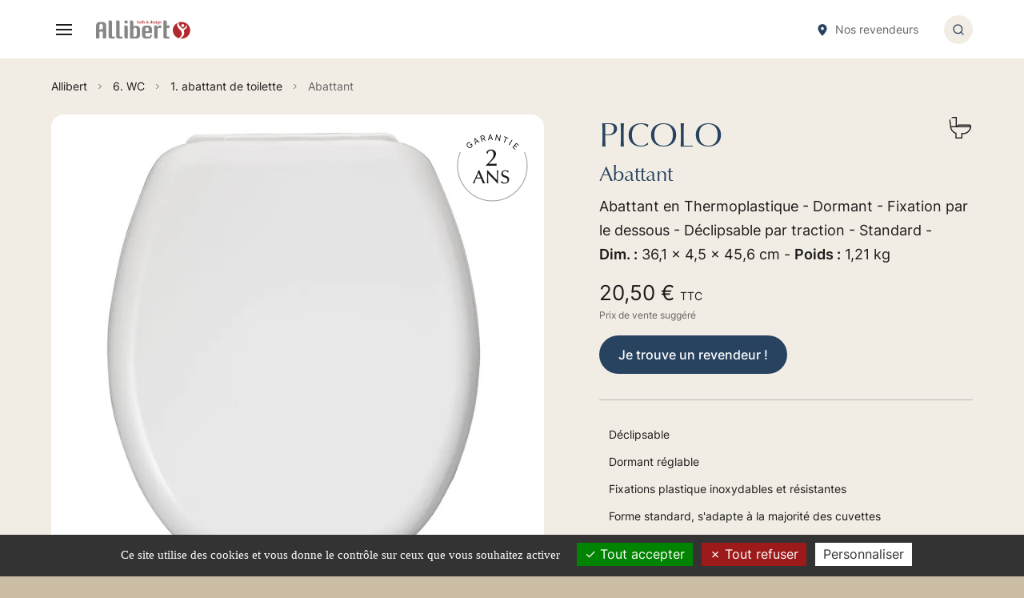

--- FILE ---
content_type: text/html; charset=UTF-8
request_url: https://www.allibert.be/fr_FR/p/abattant-1206
body_size: 27322
content:

<!DOCTYPE html>

<html lang="fr">
<head>
    <meta charset="utf-8">
    <meta http-equiv="X-UA-Compatible" content="IE=edge">
    <meta name="viewport" content="width=device-width, user-scalable=no, initial-scale=1.0, maximum-scale=1.0, minimum-scale=1.0">

    <title>PICOLO Abattant</title>

                <link rel="apple-touch-icon" sizes="57x57" href="/AllibertTheme/images/favicon/apple-icon-57x57.png">
        <link rel="apple-touch-icon" sizes="60x60" href="/AllibertTheme/images/favicon/apple-icon-60x60.png">
        <link rel="apple-touch-icon" sizes="72x72" href="/AllibertTheme/images/favicon/apple-icon-72x72.png">
        <link rel="apple-touch-icon" sizes="76x76" href="/AllibertTheme/images/favicon/apple-icon-76x76.png">
        <link rel="apple-touch-icon" sizes="114x114" href="/AllibertTheme/images/favicon/apple-icon-114x114.png">
        <link rel="apple-touch-icon" sizes="120x120" href="/AllibertTheme/images/favicon/apple-icon-120x120.png">
        <link rel="apple-touch-icon" sizes="144x144" href="/AllibertTheme/images/favicon/apple-icon-144x144.png">
        <link rel="apple-touch-icon" sizes="152x152" href="/AllibertTheme/images/favicon/apple-icon-152x152.png">
        <link rel="apple-touch-icon" sizes="180x180" href="/AllibertTheme/images/favicon/apple-icon-180x180.png">
        <link rel="icon" type="image/png" sizes="192x192"  href="/AllibertTheme/images/favicon/android-icon-192x192.png">
        <link rel="icon" type="image/png" sizes="32x32" href="/AllibertTheme/images/favicon/favicon-32x32.png">
        <link rel="icon" type="image/png" sizes="96x96" href="/AllibertTheme/images/favicon/favicon-96x96.png">
        <link rel="icon" type="image/png" sizes="16x16" href="/AllibertTheme/images/favicon/favicon-16x16.png">
        <link rel="manifest" href="/AllibertTheme/images/favicon/manifest.json">
        <meta name="msapplication-TileColor" content="#ffffff">
        <meta name="msapplication-TileImage" content="/AllibertTheme/images/favicon/ms-icon-144x144.png">
        <meta name="theme-color" content="#ffffff">
        <meta name="robots" content="index,follow" />
    

        
            <link rel="canonical" href="https://www.allibert.be/fr_FR/p/abattant-1206" />
    
    <meta name="description" content="Abattant en Thermoplastique - Dormant - Fixation par le dessous - Déclipsable par traction - Standard">

            <link rel="stylesheet" href="/AllibertTheme/AllibertTheme.a97d4539.css">
        <link rel="stylesheet" href="/AllibertTheme/scripts/vendors/tarteaucitron/css/tarteaucitron.css">
    
    <script src="/_themes/mezcalito/allibert/bundles/bazingajstranslation/js/translator.min.js"></script>
    <script src="https://www.allibert.be/translations/front?locales=fr"></script>
    <script src="/AllibertTheme/scripts/vendors/tarteaucitron/tarteaucitron.js"></script>
    <script src="/AllibertTheme/scripts/vendors/tarteaucitron/tarteaucitron.services.js"></script>

        <script type="text/javascript">
        tarteaucitron.init({
            "privacyUrl": "", /* Privacy policy url */
            "bodyPosition": "top", /* or top to bring it as first element for accessibility */

            "hashtag": "#tarteaucitron", /* Open the panel with this hashtag */
            "cookieName": "tarteaucitron", /* Cookie name */

            "orientation": "bottom", /* Banner position (top - bottom) */

            "groupServices": false, /* Group services by category */
            "serviceDefaultState": "wait", /* Default state (true - wait - false) */

            "showAlertSmall": false, /* Show the small banner on bottom right */
            "cookieslist": false, /* Show the cookie list */

            "closePopup": false, /* Show a close X on the banner */

            "showIcon": false, /* Show cookie icon to manage cookies */

            "adblocker": false, /* Show a Warning if an adblocker is detected */

            "DenyAllCta" : true, /* Show the deny all button */
            "AcceptAllCta" : true, /* Show the accept all button when highPrivacy on */
            "highPrivacy": true, /* HIGHLY RECOMMANDED Disable auto consent */

            "handleBrowserDNTRequest": false, /* If Do Not Track == 1, disallow all */

            "removeCredit": false, /* Remove credit link */
            "moreInfoLink": true, /* Show more info link */

            "useExternalCss": false, /* If false, the tarteaucitron.css file will be loaded */
            "useExternalJs": false, /* If false, the tarteaucitron.js file will be loaded */

            "readmoreLink": "", /* Change the default readmore link */

            "mandatory": true, /* Show a message about mandatory cookies */
            "mandatoryCta": true /* Show the disabled accept button when mandatory on */
        });
    </script>

        <script type="text/javascript">
        tarteaucitron.user.googletagmanagerId = 'GTM-M9R9XH9';
        (tarteaucitron.job = tarteaucitron.job || []).push('googletagmanager');
    </script>


        <script type="application/ld+json">
        {
            "@context": "https://schema.org",
            "@type": "Product",
            "name": "PICOLO",
            "description": " Abattant",
            "image": "https://partage.allibert.fr/Images/819624_PICOLO-Abattant_Blanc-Brillant_Photo-1.jpg",
            "offers": {
                "@type": "Offer",
                "price": "20.5",
                "priceCurrency": "EUR",
                        "url": "https://www.allibert.be/fr_FR/p/abattant-1206"
            }
        }

    </script>

    

</head>

<body>


    <noscript>
        <iframe src="https://www.googletagmanager.com/ns.html?id=GTM-M9R9XH9" height="0" width="0"
                style="display:none;visibility:hidden"></iframe>
    </noscript>


<div class="o-wrapper c-document" data-controller="search-modal" >
    <ul class="c-skip-link">
        <li><a class="c-skip-link__link" href="#menu">Menu</a></li>
        <li><a class="c-skip-link__link" href="#main">Contenu</a></li>
        <li><a class="c-skip-link__link" href="#search">Recherche</a></li>
    </ul>

                    <header class="c-header" role="banner" data-controller="menu">
                        <div class="c-header__top-bar u-hidden@until-menu">
                <ul class="c-secondary-shortcut">
                                            <li class="c-secondary-shortcut__item">
                                        <span  class="c-footer-shortcut-list__link" data-controller="obfuscate" data-obfuscate-url-value="L2ZyX0ZSL2NvbnRhY3Q&#x3D;" data-obfuscate-target="link">
            Contact
        </span>
    
                        </li>
                                                                <li class="c-secondary-shortcut__item" data-menu-target="desktopLanguageSelector">
                            <select class="c-secondary-shortcut__lang" name="lang" id="lang" data-action="change->menu#redirectLang">
                                                                    <option value="/fr_FR/p/abattant-1206" selected>fr</option>
                                                                    <option value="/nl_NL/p/wc-zitting-1206" >nl</option>
                                                                    <option value="/en_US/p/toilet-seat-1206" >en</option>
                                                                    <option value="/de_DE/p/deckel-1206" >de</option>
                                                            </select>
                        </li>
                                    </ul>
                                <ul class="c-primary-shortcut">
                    <li class="c-primary-shortcut__item">
                        <a class="c-primary-shortcut__link" href="/fr_FR/nos-revendeurs">
                            <svg width="12" height="13" viewBox="0 0 12 13" fill="none" xmlns="http://www.w3.org/2000/svg">
<path fill-rule="evenodd" clip-rule="evenodd" d="M6 12.8901C6 12.8901 10.5 8.45014 10.5 5.56534C10.5 2.60694 8.175 0.890137 6 0.890137C3.825 0.890137 1.5 2.60694 1.5 5.56534C1.5 8.45014 6 12.8901 6 12.8901ZM7.5 5.39014C7.5 6.21856 6.82843 6.89014 6 6.89014C5.17157 6.89014 4.5 6.21856 4.5 5.39014C4.5 4.56171 5.17157 3.89014 6 3.89014C6.82843 3.89014 7.5 4.56171 7.5 5.39014Z" fill="#284360"/>
</svg>

                            <span class="c-primary-shortcut__label">Nos revendeurs</span>
                        </a>
                    </li>
                </ul>
                            </div>
            <div class="c-header__bottom-bar">
                <div class="c-header__logo-wrapper">
    <div class="c-header__burger u-hidden@from-menu" data-controller="burger">
        <button class="c-burger" type="button" data-burger-target="button"
                data-action="burger#toggle search-modal:closeMenu@window->burger#close">
            <span class="c-burger__open"><svg width="24" height="24" viewBox="0 0 24 24" fill="none" xmlns="http://www.w3.org/2000/svg">
<path d="M3 12H21" stroke="#1C1C1C" stroke-width="2" stroke-linecap="square" stroke-linejoin="round"/>
<path d="M3 6H21" stroke="#1C1C1C" stroke-width="2" stroke-linecap="square" stroke-linejoin="round"/>
<path d="M3 18H21" stroke="#1C1C1C" stroke-width="2" stroke-linecap="square" stroke-linejoin="round"/>
</svg>
</span>
            <span class="c-burger__close"><svg width="32" height="32" viewBox="0 0 32 32" fill="none" xmlns="http://www.w3.org/2000/svg">
<circle cx="15.9999" cy="15.9999" r="15.4286" stroke="#284360" stroke-width="0.571429" stroke-linecap="square"/>
<path d="M19.4284 12.5718L12.5713 19.4289" stroke="#284360" stroke-width="1.14286" stroke-linecap="square" stroke-linejoin="round"/>
<path d="M12.5713 12.5718L19.4284 19.4289" stroke="#284360" stroke-width="1.14286" stroke-linecap="square" stroke-linejoin="round"/>
</svg>
</span>
        </button>
    </div>
    <div class="c-header__logo">
                    <a href="/fr_FR/" title="Allibert : créateur de salle de bains, mobilier, douches, abattants..."><svg width="229" height="46" viewBox="0 0 229 46" fill="none" xmlns="http://www.w3.org/2000/svg">
<g clip-path="url(#clip0_1401_8715)">
<path d="M41.1685 40.0946H40.9498C40.4231 40.0946 39.9179 39.8933 39.5443 39.5346C39.1707 39.1759 38.9591 38.6889 38.9557 38.18V4.62486C38.9489 3.43011 38.4521 2.28671 37.5743 1.44538C36.6964 0.60405 35.5091 0.133446 34.2728 0.136756H30.5676L30.6448 6.62649V40.1319C30.6516 41.3245 31.1466 42.466 32.0217 43.307C32.8967 44.148 34.0807 44.62 35.3148 44.62H45.3883V40.0573H41.2071L41.1685 40.0946Z" fill="#868686"/>
<path d="M59.7072 40.0946H59.437C58.9116 40.0946 58.4077 39.8929 58.0361 39.5338C57.6646 39.1748 57.4558 38.6878 57.4558 38.18V4.61244C57.4541 4.02142 57.332 3.4365 57.0964 2.89109C56.8608 2.34569 56.5163 1.85046 56.0827 1.4337C55.649 1.01694 55.1347 0.686809 54.569 0.462145C54.0033 0.237481 53.3974 0.122695 52.7858 0.12433H49.0806L49.1578 6.61406V40.1319C49.1578 41.3266 49.648 42.4727 50.521 43.3187C51.3941 44.1647 52.5786 44.6416 53.815 44.6449H63.8884V40.0822H59.7072V40.0946Z" fill="#868686"/>
<path d="M127.79 13.3151H119.788C118.706 13.322 117.641 13.5622 116.668 14.0182C115.695 14.4742 114.84 15.1345 114.165 15.9508C112.591 17.6886 111.747 19.9326 111.798 22.2416V35.6935C111.74 38.0185 112.585 40.2804 114.165 42.034C114.84 42.8504 115.695 43.5107 116.668 43.9667C117.641 44.4227 118.706 44.6629 119.788 44.6697H127.79C132.481 44.6697 135.131 41.6777 135.74 35.6935H131.765C131.765 38.7022 130.44 40.2065 127.79 40.2065H123.763C123.222 40.2046 122.689 40.0825 122.205 39.8497C121.721 39.6169 121.299 39.2795 120.971 38.8638C120.189 37.9824 119.768 36.8546 119.788 35.6935V31.2178H135.74V22.2665C135.789 19.9623 134.955 17.7221 133.399 15.9757C132.731 15.1531 131.88 14.4866 130.909 14.026C129.938 13.5653 128.872 13.3223 127.79 13.3151ZM127.79 26.767H119.788V22.2665C119.766 21.1126 120.187 19.9918 120.971 19.1211C121.302 18.7106 121.726 18.3785 122.209 18.1502C122.693 17.9218 123.224 17.8031 123.763 17.8032C124.311 17.8001 124.853 17.9171 125.347 18.1453C125.842 18.3736 126.277 18.7072 126.619 19.1211C127.398 19.9937 127.815 21.1142 127.79 22.2665V26.767Z" fill="#868686"/>
<path d="M177.758 40.0822H173.59C173.061 40.0822 172.554 39.8791 172.18 39.5178C171.806 39.1564 171.596 38.6662 171.596 38.1551V19.1087C171.9 19.0198 172.217 18.9737 172.535 18.9719H177.925V12.5692H176.562C174.747 12.494 172.971 13.0898 171.596 14.2351V4.50054C171.592 3.30578 171.099 2.16109 170.223 1.31743C169.348 0.473767 168.162 -4.53353e-06 166.926 0H163.285V40.2313C163.288 41.4261 163.782 42.5708 164.657 43.4145C165.532 44.2581 166.718 44.7319 167.955 44.7319H178.028V40.1568L177.758 40.0822Z" fill="#868686"/>
<path d="M150.998 14.807C150.24 15.6742 149.671 16.6807 149.326 17.7659V17.107C149.323 15.9123 148.829 14.7676 147.954 13.9239C147.078 13.0803 145.892 12.6065 144.656 12.6065H140.938L141.028 19.0838V40.1692C141.028 41.3628 141.519 42.5075 142.392 43.3516C143.265 44.1956 144.45 44.6697 145.685 44.6697L149.403 44.5703V20.7497C149.516 20.5721 149.64 20.4018 149.776 20.24C150.11 19.8293 150.536 19.4972 151.021 19.2689C151.507 19.0406 152.041 18.922 152.581 18.9222H157.971V12.5692H156.608C155.558 12.5041 154.507 12.6719 153.535 13.0598C152.562 13.4477 151.695 14.0453 150.998 14.807Z" fill="#868686"/>
<path d="M77.0623 37.9065V17.107C77.0589 15.9123 76.5654 14.7676 75.6899 13.9239C74.8145 13.0803 73.6286 12.6065 72.3923 12.6065H68.6742L68.7643 19.0838V40.1692C68.7643 41.3628 69.2549 42.5075 70.1283 43.3516C71.0017 44.1956 72.1863 44.6697 73.4215 44.6697L77.1524 44.5703L77.0752 38.1551L77.0623 37.9065Z" fill="#868686"/>
<path d="M72.9069 0.211359C72.0672 0.211359 71.2464 0.451971 70.5482 0.902782C69.85 1.35359 69.3059 1.99435 68.9845 2.74402C68.6632 3.49369 68.5791 4.31861 68.7429 5.11445C68.9067 5.9103 69.3111 6.64134 69.9048 7.21511C70.4986 7.78888 71.255 8.17963 72.0786 8.33793C72.9021 8.49623 73.7558 8.41498 74.5315 8.10446C75.3073 7.79394 75.9704 7.26808 76.4369 6.59339C76.9034 5.91871 77.1524 5.12549 77.1524 4.31405C77.1541 3.77482 77.0454 3.24059 76.8326 2.74208C76.6199 2.24358 76.3072 1.79065 75.9127 1.40935C75.5181 1.02805 75.0494 0.725909 74.5335 0.52031C74.0177 0.314712 73.4649 0.209717 72.9069 0.211359Z" fill="#868686"/>
<path d="M16.506 4.60001H8.2465C7.13908 4.59701 6.0447 4.83062 5.04163 5.28412C4.03856 5.73763 3.15164 6.3998 2.44433 7.22325C0.860999 8.9295 -0.00212294 11.1478 0.0256756 13.4395V44.4211H8.2465V28.2092C8.65228 28.0378 9.09019 27.949 9.53301 27.9481H16.506V44.4584H24.7782V13.4768C24.8262 11.1563 23.946 8.9074 22.321 7.19838C21.6041 6.38439 20.7128 5.7305 19.7089 5.28189C18.7049 4.83327 17.6121 4.60062 16.506 4.60001ZM13.3025 21.9184C12.363 21.8733 11.4244 22.0256 10.5516 22.3647C9.67874 22.7038 8.89233 23.2217 8.2465 23.8827V13.4768C8.22666 12.3188 8.65837 11.1959 9.45583 10.3314C9.81487 9.91413 10.2656 9.5794 10.7752 9.35145C11.2848 9.12351 11.8405 9.00806 12.402 9.01351C12.9422 9.02369 13.4737 9.14674 13.96 9.37422C14.4464 9.60171 14.876 9.92823 15.2194 10.3314C16.0169 11.1959 16.4486 12.3188 16.4288 13.4768V21.9184H13.3025Z" fill="#868686"/>
<path d="M104.478 16.473C103.802 15.6693 102.948 15.0213 101.98 14.5762C101.012 14.131 99.9537 13.8998 98.8816 13.8995H94.8548C94.3458 13.8746 93.8375 13.9586 93.366 14.1456C92.8945 14.3326 92.4716 14.6178 92.1274 14.9811C91.2585 15.6414 90.6944 16.6065 90.5579 17.6665V4.64973C90.5409 3.46815 90.0398 2.34129 89.1643 1.51626C88.2889 0.691232 87.1106 0.235372 85.8878 0.248652H82.2598V10.2443L82.3628 44.6822L98.843 44.6449C99.9173 44.6424 100.977 44.4077 101.946 43.9582C102.914 43.5086 103.766 42.8554 104.439 42.0465C106.003 40.3328 106.843 38.1143 106.794 35.8303V22.6395C106.849 20.376 106.023 18.175 104.478 16.473ZM98.843 35.793C98.8603 36.9349 98.4385 38.0424 97.6594 38.9011C97.3206 39.3154 96.8883 39.6495 96.3956 39.8779C95.9029 40.1063 95.3627 40.2229 94.8162 40.2189H90.8409V22.6395C90.8153 21.5059 91.2334 20.4048 92.0116 19.5562C92.3557 19.1548 92.7871 18.8316 93.2753 18.6098C93.7634 18.388 94.2962 18.273 94.8356 18.273C95.375 18.273 95.9077 18.388 96.3958 18.6098C96.8839 18.8316 97.3154 19.1548 97.6594 19.5562C98.4412 20.4035 98.8638 21.5044 98.843 22.6395V35.793Z" fill="#868686"/>
<path d="M99.8337 3.8909C99.8337 2.60621 99.808 1.42513 99.7565 0.347656C99.9961 0.369961 100.237 0.369961 100.477 0.347656C100.717 0.370431 100.958 0.370431 101.197 0.347656C101.146 1.42513 101.12 2.60621 101.12 3.8909C101.212 3.63204 101.385 3.40756 101.616 3.24917C101.847 3.09078 102.124 3.00649 102.407 3.0082C102.675 3.00908 102.939 3.07428 103.175 3.19796C103.41 3.32164 103.611 3.49993 103.758 3.71684C104.112 4.23118 104.292 4.8396 104.272 5.45739C104.279 5.87926 104.214 6.29937 104.079 6.70063C103.974 7.02046 103.804 7.31648 103.577 7.5709C103.193 7.95978 102.667 8.18746 102.111 8.20495C101.837 8.20283 101.569 8.12519 101.339 7.98117C101.124 7.85859 100.944 7.68804 100.811 7.48387C100.52 7.67433 100.241 7.88193 99.9752 8.10549H99.7437C99.7951 6.97828 99.8208 5.78477 99.8208 4.52495L99.8337 3.8909ZM101.12 5.6563C101.1 6.16294 101.156 6.66975 101.287 7.16062C101.39 7.57089 101.609 7.76981 101.931 7.78224C102.252 7.79468 102.432 7.59576 102.587 7.22279C102.781 6.64545 102.864 6.03869 102.831 5.43252C102.831 4.18927 102.548 3.64224 102.008 3.64224C101.87 3.64439 101.735 3.68717 101.623 3.7649C101.51 3.84262 101.424 3.95161 101.378 4.07739C101.172 4.5789 101.084 5.11809 101.12 5.6563Z" fill="#B2292E"/>
<path d="M105.276 3.72927C105.775 3.28394 106.424 3.02787 107.103 3.00819C107.565 2.98753 108.02 3.12388 108.389 3.3936C108.558 3.55531 108.69 3.74954 108.777 3.96371C108.863 4.17788 108.902 4.40721 108.891 4.63684C108.891 5.46981 108.891 6.25306 108.891 6.96171C108.891 7.26009 108.891 7.45901 109.032 7.54603C109.091 7.59312 109.159 7.62749 109.232 7.6468C109.305 7.66611 109.382 7.66991 109.457 7.65792V7.919C109.189 8.07933 108.884 8.17328 108.569 8.19251C108.352 8.18778 108.142 8.11116 107.976 7.97544C107.81 7.83971 107.697 7.65306 107.656 7.44657C107.518 7.64929 107.344 7.82622 107.141 7.96873C106.911 8.11276 106.643 8.19039 106.369 8.19251C106.168 8.20576 105.967 8.17328 105.782 8.09771C105.596 8.02214 105.432 7.90557 105.301 7.75738C105.077 7.50472 104.954 7.18273 104.954 6.84981C104.94 6.66282 104.969 6.4751 105.04 6.30071C105.112 6.12632 105.223 5.96977 105.366 5.84279C105.667 5.59222 106.031 5.42095 106.421 5.34549C106.776 5.27069 107.121 5.15812 107.45 5.00982C107.518 4.9728 107.571 4.91629 107.604 4.84819C107.612 4.77378 107.612 4.69881 107.604 4.6244C107.608 4.50734 107.588 4.39069 107.544 4.28165C107.499 4.1726 107.432 4.07347 107.347 3.99036C107.249 3.90106 107.134 3.83186 107.008 3.78698C106.882 3.74209 106.748 3.72246 106.614 3.72927C106.38 3.72796 106.15 3.78355 105.945 3.89089C105.748 3.98514 105.58 4.12637 105.456 4.30117H105.379L105.276 3.72927ZM107.63 6.51414V5.44495C107.487 5.52199 107.336 5.58449 107.18 5.63144C107.028 5.6808 106.882 5.74321 106.742 5.81792C106.604 5.89808 106.493 6.0145 106.421 6.1536C106.321 6.33718 106.277 6.54376 106.292 6.75035C106.292 7.27251 106.485 7.5336 106.871 7.5336C107.398 7.5336 107.656 7.19792 107.669 6.51414H107.63Z" fill="#B2292E"/>
<path d="M112.737 3.19468C112.725 3.28548 112.725 3.37739 112.737 3.46819C112.725 3.55482 112.725 3.64264 112.737 3.72927H111.888C111.888 4.52495 111.824 5.28333 111.824 6.01684C111.798 6.47095 111.833 6.9264 111.927 7.37197C111.943 7.46657 111.996 7.55162 112.075 7.60949C112.154 7.66736 112.253 7.6936 112.352 7.68278C112.509 7.69482 112.666 7.66012 112.802 7.58333V7.99359C112.485 8.17111 112.126 8.26541 111.76 8.26711C110.936 8.26711 110.473 7.72008 110.473 6.66332C110.473 5.60657 110.473 4.74873 110.538 3.7417H109.869C109.874 3.65477 109.874 3.56756 109.869 3.48062C109.874 3.38954 109.874 3.2982 109.869 3.20711H110.538C110.538 2.83414 110.538 2.42387 110.538 1.96387C110.975 1.76495 111.425 1.5536 111.824 1.32982L111.927 1.40441C111.86 2.00724 111.83 2.61332 111.837 3.21954L112.737 3.19468Z" fill="#B2292E"/>
<path d="M113.587 3.8909C113.587 2.60621 113.561 1.42513 113.509 0.347656C113.987 0.413963 114.472 0.413963 114.95 0.347656C114.899 1.42513 114.873 2.60621 114.873 3.8909C115.006 3.62918 115.211 3.40753 115.465 3.2498C115.719 3.09208 116.012 3.00424 116.314 2.99576C117.292 2.99576 117.793 3.61738 117.806 4.88549C117.806 5.54855 117.806 6.12045 117.806 6.60117C117.806 7.08189 117.806 7.57918 117.806 8.09306C117.333 8.02674 116.852 8.02674 116.378 8.09306C116.443 7.34711 116.481 6.36495 116.481 5.14658C116.481 4.3136 116.211 3.90333 115.696 3.90333C115.182 3.90333 114.847 4.42549 114.86 5.42008V5.83035C114.86 6.41053 114.886 7.16891 114.937 8.10549C114.46 8.03918 113.974 8.03918 113.497 8.10549C113.548 7.01144 113.574 5.83036 113.574 4.56225L113.587 3.8909Z" fill="#B2292E"/>
<path d="M125.59 7.42171C124.994 7.93682 124.227 8.22803 123.428 8.24225C123.174 8.25097 122.92 8.20663 122.685 8.11224C122.45 8.01785 122.238 7.87562 122.065 7.69522C121.768 7.39843 121.602 7.00166 121.602 6.58873C121.591 6.12858 121.766 5.68247 122.09 5.34549C122.467 4.9823 122.901 4.68005 123.377 4.45036C122.954 3.98147 122.701 3.39225 122.657 2.77198C122.64 2.536 122.683 2.29971 122.782 2.08324C122.88 1.86677 123.032 1.67652 123.223 1.52874C123.568 1.28054 123.989 1.14943 124.419 1.15576C124.813 1.13665 125.203 1.24611 125.525 1.46657C125.669 1.58102 125.782 1.7258 125.858 1.88966C125.934 2.05352 125.97 2.23206 125.963 2.41144C125.932 2.77874 125.803 3.13201 125.589 3.43697C125.374 3.74193 125.082 3.98823 124.741 4.15198C125.23 4.82333 125.744 5.48225 126.259 6.11631C126.71 5.4974 127.094 4.83494 127.404 4.13954C127.571 4.3509 127.751 4.54982 127.918 4.73631C127.537 5.36375 127.107 5.96223 126.632 6.52657C127.095 7.09846 127.571 7.64549 128.06 8.18008C127.61 8.18008 127.211 8.18008 126.876 8.18008C126.542 8.18008 126.362 8.18008 126.092 8.18008L125.59 7.42171ZM122.875 6.10387C122.874 6.45861 123.012 6.8006 123.261 7.06116C123.384 7.211 123.54 7.33157 123.719 7.4135C123.897 7.49543 124.093 7.53652 124.29 7.5336C124.676 7.53289 125.046 7.3855 125.32 7.12333C124.741 6.37738 124.162 5.61901 123.609 4.86063C123.406 5.01731 123.229 5.20158 123.081 5.40766C122.942 5.61485 122.871 5.8572 122.875 6.10387ZM123.892 2.37414C123.897 2.61396 123.963 2.84886 124.085 3.05793C124.197 3.31634 124.33 3.56576 124.483 3.80387C124.683 3.63857 124.856 3.44589 124.998 3.23198C125.165 2.97949 125.254 2.68626 125.255 2.38658C125.257 2.18625 125.184 1.99203 125.049 1.83955C124.989 1.77628 124.915 1.72592 124.833 1.69167C124.751 1.65743 124.663 1.64005 124.573 1.64063C124.485 1.63918 124.398 1.65494 124.316 1.68699C124.234 1.71903 124.16 1.76669 124.097 1.82711C123.976 1.94792 123.903 2.10659 123.892 2.27468V2.37414Z" fill="#B2292E"/>
<path d="M135.895 4.54981C135.895 5.79306 135.895 7.0363 135.972 8.10549C135.732 8.08214 135.491 8.08214 135.252 8.10549C135.038 8.08154 134.822 8.08154 134.608 8.10549C134.617 8.04781 134.617 7.98912 134.608 7.93144C134.623 7.84497 134.623 7.75683 134.608 7.67036C134.608 7.45901 134.608 7.32225 134.608 7.26008C134.517 7.54259 134.343 7.79324 134.107 7.98117C133.859 8.17284 133.549 8.27407 133.232 8.26711C132.943 8.27318 132.658 8.20211 132.408 8.06172C132.159 7.92133 131.954 7.71707 131.817 7.47143C131.503 6.89341 131.352 6.2461 131.379 5.59413C131.36 4.94002 131.554 4.29659 131.932 3.75414C132.069 3.54127 132.258 3.36418 132.482 3.23844C132.707 3.1127 132.96 3.04217 133.219 3.03306C133.49 3.04093 133.755 3.11354 133.991 3.24441C134.214 3.36881 134.393 3.55505 134.505 3.779C134.505 2.61035 134.505 1.479 134.441 0.372517C134.676 0.395367 134.913 0.395367 135.149 0.372517C135.388 0.395866 135.63 0.395866 135.869 0.372517C135.869 1.45414 135.792 2.63522 135.792 3.90333L135.895 4.54981ZM132.91 5.71847C132.878 6.21894 132.961 6.72005 133.155 7.18549C133.322 7.47144 133.502 7.60819 133.721 7.60819C133.939 7.60819 134.197 7.44657 134.364 7.12333C134.554 6.61391 134.637 6.07287 134.608 5.53198C134.608 4.28873 134.312 3.69198 133.772 3.70441C133.668 3.71022 133.566 3.74005 133.476 3.79144C133.36 3.87963 133.264 3.98958 133.193 4.11468C133.104 4.30979 133.04 4.51423 133 4.72387C132.932 5.0512 132.902 5.38475 132.91 5.71847Z" fill="#B2292E"/>
<path d="M138.416 5.619C138.396 6.10088 138.502 6.57988 138.725 7.01144C138.811 7.18615 138.948 7.33244 139.12 7.43197C139.292 7.5315 139.49 7.57983 139.69 7.57089C140.128 7.57277 140.549 7.40743 140.861 7.11089L140.977 7.21035L140.758 7.78224C140.59 7.91799 140.398 8.02328 140.192 8.09305C139.905 8.2014 139.599 8.25217 139.291 8.24224C138.988 8.24862 138.686 8.19451 138.405 8.08329C138.124 7.97207 137.869 7.80611 137.657 7.59575C137.407 7.33455 137.216 7.02652 137.094 6.69077C136.972 6.35502 136.923 5.99869 136.95 5.64386C136.9 4.9265 137.129 4.21709 137.593 3.65467C137.794 3.44084 138.041 3.27214 138.316 3.16045C138.592 3.04876 138.89 2.99679 139.188 3.00819C140.475 3.00819 141.144 3.80386 141.157 5.28332C141.165 5.39505 141.165 5.50727 141.157 5.619H138.416ZM139.87 5.17143C139.879 4.75128 139.822 4.33223 139.703 3.92819C139.672 3.80883 139.603 3.70175 139.506 3.62162C139.409 3.54149 139.289 3.49224 139.163 3.48062C139.1 3.48046 139.038 3.49249 138.981 3.51599C138.923 3.53949 138.871 3.57398 138.828 3.61738C138.728 3.73611 138.649 3.8707 138.596 4.01522C138.473 4.39304 138.412 4.78754 138.416 5.18387L139.87 5.17143Z" fill="#B2292E"/>
<path d="M142.263 6.81252C142.342 7.03121 142.469 7.23062 142.636 7.39684C142.738 7.48745 142.858 7.55728 142.988 7.60214C143.119 7.647 143.257 7.66597 143.395 7.65792C143.495 7.66421 143.594 7.6497 143.688 7.61537C143.781 7.58105 143.865 7.52771 143.935 7.459C144.04 7.35552 144.099 7.21785 144.103 7.0736C144.1 6.96037 144.069 6.84942 144.013 6.75035C143.947 6.66477 143.864 6.5929 143.768 6.539C143.55 6.42711 143.305 6.30278 143.009 6.17846C142.871 6.10885 142.737 6.02992 142.61 5.94225C142.479 5.86145 142.358 5.76542 142.25 5.6563C142.005 5.38055 141.876 5.02527 141.89 4.6617C141.876 4.42723 141.919 4.1929 142.015 3.97716C142.111 3.76141 142.258 3.57016 142.443 3.41846C142.765 3.17129 143.164 3.0356 143.575 3.03306C144.071 3.03099 144.552 3.20331 144.926 3.51792C144.81 3.80557 144.732 4.10637 144.695 4.41306H144.424C144.384 4.20758 144.292 4.01517 144.154 3.8536C144.079 3.7558 143.982 3.67516 143.871 3.61738C143.745 3.56545 143.609 3.54002 143.472 3.54279C143.3 3.53705 143.132 3.58985 142.996 3.69197C142.926 3.74387 142.87 3.81208 142.834 3.8903C142.798 3.96852 142.783 4.05424 142.79 4.13954C142.791 4.247 142.827 4.35144 142.893 4.43793C142.971 4.52539 143.062 4.60085 143.164 4.6617C143.279 4.72534 143.399 4.77941 143.524 4.82333L143.923 5.00982C144.071 5.06095 144.214 5.12765 144.347 5.20873C144.475 5.29408 144.596 5.38974 144.707 5.49468C144.823 5.61209 144.91 5.75199 144.965 5.90494C145.031 6.10152 145.061 6.30759 145.055 6.51414C145.073 6.75939 145.031 7.00536 144.933 7.23214C144.835 7.45892 144.682 7.66015 144.489 7.81954C144.128 8.10899 143.671 8.26343 143.202 8.25468C142.941 8.24818 142.683 8.19331 142.443 8.09305C142.241 8.02605 142.05 7.92964 141.877 7.80711L141.993 7.32225C141.993 7.23522 141.993 7.14819 141.993 7.0736C141.993 6.999 141.993 6.91198 141.993 6.82495L142.263 6.81252Z" fill="#B2292E"/>
<path d="M146.045 1.20549C146.041 0.991343 146.119 0.783294 146.264 0.621163C146.33 0.549575 146.412 0.492554 146.503 0.453949C146.594 0.415344 146.692 0.396062 146.792 0.397389C146.893 0.394251 146.994 0.412657 147.087 0.451322C147.181 0.489986 147.264 0.54796 147.332 0.621163C147.477 0.783294 147.555 0.991343 147.551 1.20549C147.555 1.41598 147.477 1.62031 147.332 1.77738C147.267 1.85424 147.184 1.91555 147.09 1.95652C146.997 1.99749 146.894 2.01702 146.792 2.0136C146.691 2.01511 146.591 1.99466 146.5 1.95376C146.409 1.91286 146.328 1.85256 146.264 1.77738C146.119 1.62031 146.041 1.41598 146.045 1.20549ZM146.148 5.42008C146.148 4.59125 146.123 3.83288 146.071 3.14495C146.549 3.21126 147.034 3.21126 147.512 3.14495C147.461 3.84946 147.435 4.60783 147.435 5.42008V5.83036C147.435 6.65918 147.461 7.41756 147.512 8.10549C147.034 8.03919 146.549 8.03919 146.071 8.10549C146.123 7.40099 146.148 6.64261 146.148 5.83036V5.42008Z" fill="#B2292E"/>
<path d="M151.989 3.51792C152.16 3.65741 152.296 3.8332 152.385 4.0316C152.474 4.22999 152.515 4.44563 152.504 4.6617C152.513 4.89116 152.474 5.12004 152.387 5.33399C152.301 5.54794 152.17 5.74232 152.002 5.90494C151.83 6.0619 151.628 6.18446 151.408 6.26555C151.187 6.34664 150.952 6.38465 150.715 6.37738H150.291C150.253 6.37613 150.215 6.38467 150.181 6.40213C150.147 6.41959 150.118 6.44535 150.098 6.47684C150.044 6.55823 150.017 6.65369 150.021 6.75035C150.021 7.08602 150.252 7.27251 150.754 7.28494H151.462C152.491 7.28494 153.018 7.72008 153.018 8.64008C153.02 8.98965 152.936 9.33464 152.774 9.64711C152.639 9.92271 152.436 10.1619 152.182 10.3433C151.675 10.6572 151.086 10.8253 150.484 10.8282C149.99 10.8463 149.503 10.7112 149.094 10.4428C148.932 10.3353 148.8 10.1903 148.71 10.021C148.62 9.85163 148.575 9.6633 148.58 9.47305C148.565 9.18291 148.656 8.89699 148.837 8.66494C149.015 8.45494 149.245 8.29232 149.506 8.19251C149.359 8.11173 149.232 8.00151 149.133 7.86927C149.027 7.73339 148.973 7.56671 148.979 7.39684C148.983 7.15282 149.079 6.91867 149.249 6.73792C149.4 6.52887 149.624 6.37894 149.879 6.31521C149.522 6.2324 149.202 6.0406 148.966 5.76819C148.736 5.45755 148.622 5.08038 148.644 4.699C148.629 4.46315 148.672 4.22719 148.771 4.01089C148.869 3.79459 149.02 3.60424 149.21 3.45576C149.629 3.15457 150.143 3.00495 150.664 3.03305H152.877C152.842 3.19713 152.842 3.36628 152.877 3.53035L151.989 3.51792ZM151.822 9.18711C151.842 9.03716 151.82 8.88464 151.756 8.74642C151.692 8.6082 151.591 8.48965 151.462 8.40386C151.138 8.26814 150.784 8.21259 150.432 8.24225C150.196 8.22426 149.959 8.25827 149.738 8.34171C149.632 8.41521 149.548 8.51367 149.493 8.62765C149.4 8.81317 149.356 9.01825 149.365 9.22441C149.356 9.38901 149.384 9.55349 149.449 9.70609C149.513 9.85868 149.612 9.99562 149.738 10.1071C149.984 10.3112 150.301 10.4178 150.625 10.4055C150.791 10.4133 150.957 10.3837 151.108 10.3189C151.26 10.2542 151.394 10.1561 151.5 10.0325C151.713 9.79947 151.828 9.49786 151.822 9.18711ZM150.535 3.43089C150.111 3.43089 149.892 3.87846 149.892 4.78603C149.864 5.10963 149.936 5.43392 150.098 5.71846C150.138 5.79338 150.196 5.85757 150.268 5.9053C150.34 5.95303 150.423 5.98282 150.51 5.99198C150.611 5.98867 150.71 5.95775 150.794 5.90277C150.878 5.84779 150.945 5.77099 150.986 5.68117C151.097 5.36118 151.145 5.02375 151.127 4.68657C151.146 4.35131 151.089 4.01607 150.96 3.70441C150.923 3.62725 150.865 3.56113 150.793 3.513C150.72 3.46486 150.636 3.43649 150.548 3.43089H150.535Z" fill="#B2292E"/>
<path d="M155 3.90333C155.137 3.64233 155.345 3.42166 155.6 3.26426C155.856 3.10685 156.15 3.01844 156.453 3.0082C157.431 3.0082 157.933 3.62981 157.946 4.89792C157.946 5.56098 157.946 6.13288 157.946 6.6136C157.946 7.09432 157.946 7.59162 157.946 8.10549C157.706 8.08163 157.465 8.08163 157.225 8.10549C156.99 8.08313 156.753 8.08313 156.518 8.10549C156.518 7.35954 156.621 6.38981 156.621 5.159C156.621 4.32603 156.35 3.91576 155.836 3.91576C155.321 3.91576 154.987 4.42549 155 5.42008V5.83035C155 6.65918 155.025 7.41756 155.077 8.10549C154.837 8.08214 154.596 8.08214 154.356 8.10549C154.117 8.08272 153.875 8.08272 153.636 8.10549C153.687 7.40099 153.713 6.64261 153.713 5.83035V5.42008C153.713 4.59125 153.687 3.83288 153.636 3.14495C153.863 3.163 154.091 3.163 154.318 3.14495C154.549 3.16346 154.781 3.16346 155.012 3.14495L155 3.90333Z" fill="#B2292E"/>
<path d="M208.261 33.1447C208.596 26.9285 202.691 22.2042 202.639 22.1544C195.409 15.2793 196.657 9.3739 198.059 6.45228C194.297 8.22271 191.169 11.0403 189.078 14.5426C186.986 18.045 186.027 22.0719 186.323 26.1054C186.619 30.139 188.157 33.9947 190.739 37.1767C193.321 40.3587 196.829 42.7214 200.812 43.9609C205.521 40.5793 208.043 36.9615 208.261 33.1447Z" fill="#B2292E"/>
<path d="M207.168 4.36364C204.888 4.36672 202.625 4.72782 200.465 5.43283C198.677 11.5247 207.168 18.002 207.271 18.0766C208.383 18.961 209.412 19.9387 210.345 20.9982C217.331 18.2631 218.836 14.3966 219.158 12.8426C219.192 12.6798 219.282 12.5327 219.412 12.4246C219.543 12.3165 219.707 12.2536 219.879 12.2458C220.041 12.2436 220.2 12.292 220.332 12.3838C220.464 12.4755 220.562 12.6059 220.612 12.7555C220.702 13.0166 222.619 19.1458 212.661 24.4296C213.048 25.148 213.334 25.9131 213.51 26.7047C216.083 36.6507 208.673 42.1707 203.784 44.6198C204.89 44.7947 206.009 44.882 207.129 44.8809C209.926 44.9479 212.708 44.4734 215.312 43.4854C217.916 42.4974 220.289 41.0159 222.292 39.1281C224.294 37.2403 225.886 34.9843 226.972 32.4931C228.059 30.0019 228.619 27.3257 228.619 24.6223C228.619 21.9188 228.059 19.2427 226.972 16.7515C225.886 14.2603 224.294 12.0043 222.292 10.1165C220.289 8.22869 217.916 6.74716 215.312 5.75917C212.708 4.77117 209.926 4.29668 207.129 4.36364H207.168ZM210.551 16.622C209.836 16.6245 209.136 16.4217 208.539 16.0393C207.943 15.6569 207.478 15.1122 207.202 14.474C206.927 13.8359 206.853 13.1331 206.991 12.4546C207.129 11.7761 207.473 11.1525 207.978 10.6627C208.483 10.1728 209.127 9.83886 209.828 9.70305C210.53 9.56724 211.258 9.6357 211.919 9.89975C212.58 10.1638 213.146 10.6116 213.543 11.1863C213.941 11.7611 214.154 12.437 214.154 13.1285C214.155 13.5867 214.063 14.0407 213.883 14.4645C213.703 14.8883 213.438 15.2735 213.103 15.598C212.768 15.9226 212.371 16.1801 211.933 16.3559C211.495 16.5316 211.025 16.622 210.551 16.622Z" fill="#B2292E"/>
</g>
<defs>
<clipPath id="clip0_1401_8715">
<rect width="229" height="46" fill="white"/>
</clipPath>
</defs>
</svg>
</a>
            </div>
</div>








<div class="c-header__menu">
    <div id="menu" class="c-menu" data-menu-target="mobileMenu"
         data-action="burger:burgerToggle@window->menu#toggle">
        <div class="c-menu__wrapper">
            <ul class="c-menu__list-l1">
                                    <li class="c-menu__item-l1" data-controller="submenu"
                        data-action="mouseenter->submenu#open mouseleave->submenu#close">
                                                <a class="c-menu__link-l1 has-children" href="/fr_FR/c/1100"
                           data-action="submenu#open">
                            1. MEUBLES
                            <span class="c-menu__arrow u-hidden@from-menu"><svg width="24" height="24" viewBox="0 0 24 24" fill="none" xmlns="http://www.w3.org/2000/svg">
<path d="M20 7.88989L12 15.8899L4 7.88989" stroke="#212121" stroke-width="2" stroke-linecap="square"/>
</svg>
</span>
                        </a>
                                                    <div class="c-menu__submenu-l2" data-submenu-target="submenu">
                                <div class="c-menu__top-level u-hidden@from-menu">
                                    <button class="c-menu__back" type="button" data-action="submenu#close">
                                        <svg width="24" height="24" viewBox="0 0 24 24" fill="none" xmlns="http://www.w3.org/2000/svg">
<path d="M20 7.88989L12 15.8899L4 7.88989" stroke="#212121" stroke-width="2" stroke-linecap="square"/>
</svg>

                                        <span class="u-sr-only">Retour</span>
                                    </button>
                                    <a class="c-menu__parent"
                                       href="/fr_FR/c/1100">1. MEUBLES</a>
                                </div>
                                <ul class="c-menu__list-l2">
                                                                                                                    <li class="c-menu__item-l2" data-controller="submenu">
                                            <a class="c-menu__link-l2 has-children"
                                               href="/fr_FR/c/11000"
                                               data-action="submenu#open">
                                                1. meubles de salle de bain
                                                <span class="c-menu__arrow u-hidden@from-menu"><svg width="24" height="24" viewBox="0 0 24 24" fill="none" xmlns="http://www.w3.org/2000/svg">
<path d="M20 7.88989L12 15.8899L4 7.88989" stroke="#212121" stroke-width="2" stroke-linecap="square"/>
</svg>
</span>
                                            </a>
                                                                                            <div class="c-menu__submenu-l3" data-submenu-target="submenu">
                                                    <div class="c-menu__top-level u-hidden@from-menu">
                                                        <button class="c-menu__back" type="button"
                                                                data-action="submenu#close">
                                                            <svg width="24" height="24" viewBox="0 0 24 24" fill="none" xmlns="http://www.w3.org/2000/svg">
<path d="M20 7.88989L12 15.8899L4 7.88989" stroke="#212121" stroke-width="2" stroke-linecap="square"/>
</svg>

                                                            <span class="u-sr-only">Retour</span>
                                                        </button>
                                                        <a class="c-menu__parent"
                                                           href="/fr_FR/c/11000">1. meubles de salle de bain</a>
                                                    </div>
                                                    <ul class="c-menu__list-l3">
                                                                                                                    <li class="c-menu__item-l3">
                                                                <a class="c-menu__link-l3"
                                                                   href="/fr_FR/c/msv">
                                                                    1. meubles sous vasque
                                                                    <span class="c-menu__arrow u-hidden@from-menu"><svg width="24" height="24" viewBox="0 0 24 24" fill="none" xmlns="http://www.w3.org/2000/svg">
<path d="M20 7.88989L12 15.8899L4 7.88989" stroke="#212121" stroke-width="2" stroke-linecap="square"/>
</svg>
</span>
                                                                </a>
                                                            </li>
                                                                                                                    <li class="c-menu__item-l3">
                                                                <a class="c-menu__link-l3"
                                                                   href="/fr_FR/c/ens">
                                                                    2. ensemble
                                                                    <span class="c-menu__arrow u-hidden@from-menu"><svg width="24" height="24" viewBox="0 0 24 24" fill="none" xmlns="http://www.w3.org/2000/svg">
<path d="M20 7.88989L12 15.8899L4 7.88989" stroke="#212121" stroke-width="2" stroke-linecap="square"/>
</svg>
</span>
                                                                </a>
                                                            </li>
                                                                                                                    <li class="c-menu__item-l3">
                                                                <a class="c-menu__link-l3"
                                                                   href="/fr_FR/c/col">
                                                                    3. colonne
                                                                    <span class="c-menu__arrow u-hidden@from-menu"><svg width="24" height="24" viewBox="0 0 24 24" fill="none" xmlns="http://www.w3.org/2000/svg">
<path d="M20 7.88989L12 15.8899L4 7.88989" stroke="#212121" stroke-width="2" stroke-linecap="square"/>
</svg>
</span>
                                                                </a>
                                                            </li>
                                                                                                                    <li class="c-menu__item-l3">
                                                                <a class="c-menu__link-l3"
                                                                   href="/fr_FR/c/mlv">
                                                                    4. meubles lave-mains
                                                                    <span class="c-menu__arrow u-hidden@from-menu"><svg width="24" height="24" viewBox="0 0 24 24" fill="none" xmlns="http://www.w3.org/2000/svg">
<path d="M20 7.88989L12 15.8899L4 7.88989" stroke="#212121" stroke-width="2" stroke-linecap="square"/>
</svg>
</span>
                                                                </a>
                                                            </li>
                                                                                                                    <li class="c-menu__item-l3">
                                                                <a class="c-menu__link-l3"
                                                                   href="/fr_FR/c/mwc">
                                                                    6. meubles WC
                                                                    <span class="c-menu__arrow u-hidden@from-menu"><svg width="24" height="24" viewBox="0 0 24 24" fill="none" xmlns="http://www.w3.org/2000/svg">
<path d="M20 7.88989L12 15.8899L4 7.88989" stroke="#212121" stroke-width="2" stroke-linecap="square"/>
</svg>
</span>
                                                                </a>
                                                            </li>
                                                                                                                    <li class="c-menu__item-l3">
                                                                <a class="c-menu__link-l3"
                                                                   href="/fr_FR/c/mht">
                                                                    7. meuble de rangement (haut et module)
                                                                    <span class="c-menu__arrow u-hidden@from-menu"><svg width="24" height="24" viewBox="0 0 24 24" fill="none" xmlns="http://www.w3.org/2000/svg">
<path d="M20 7.88989L12 15.8899L4 7.88989" stroke="#212121" stroke-width="2" stroke-linecap="square"/>
</svg>
</span>
                                                                </a>
                                                            </li>
                                                                                                            </ul>
                                                </div>
                                                                                    </li>
                                                                                                                    <li class="c-menu__item-l2" data-controller="submenu">
                                            <a class="c-menu__link-l2"
                                               href="/fr_FR/c/11001"
                                               data-action="submenu#open">
                                                2. plan de toilette
                                                <span class="c-menu__arrow u-hidden@from-menu"><svg width="24" height="24" viewBox="0 0 24 24" fill="none" xmlns="http://www.w3.org/2000/svg">
<path d="M20 7.88989L12 15.8899L4 7.88989" stroke="#212121" stroke-width="2" stroke-linecap="square"/>
</svg>
</span>
                                            </a>
                                                                                    </li>
                                                                                                                    <li class="c-menu__item-l2" data-controller="submenu">
                                            <a class="c-menu__link-l2"
                                               href="/fr_FR/c/11002"
                                               data-action="submenu#open">
                                                3. miroir
                                                <span class="c-menu__arrow u-hidden@from-menu"><svg width="24" height="24" viewBox="0 0 24 24" fill="none" xmlns="http://www.w3.org/2000/svg">
<path d="M20 7.88989L12 15.8899L4 7.88989" stroke="#212121" stroke-width="2" stroke-linecap="square"/>
</svg>
</span>
                                            </a>
                                                                                    </li>
                                                                                                                    <li class="c-menu__item-l2" data-controller="submenu">
                                            <a class="c-menu__link-l2"
                                               href="/fr_FR/c/11003"
                                               data-action="submenu#open">
                                                4. armoire de toilette
                                                <span class="c-menu__arrow u-hidden@from-menu"><svg width="24" height="24" viewBox="0 0 24 24" fill="none" xmlns="http://www.w3.org/2000/svg">
<path d="M20 7.88989L12 15.8899L4 7.88989" stroke="#212121" stroke-width="2" stroke-linecap="square"/>
</svg>
</span>
                                            </a>
                                                                                    </li>
                                                                                                                    <li class="c-menu__item-l2" data-controller="submenu">
                                            <a class="c-menu__link-l2"
                                               href="/fr_FR/c/11004"
                                               data-action="submenu#open">
                                                5. luminaire
                                                <span class="c-menu__arrow u-hidden@from-menu"><svg width="24" height="24" viewBox="0 0 24 24" fill="none" xmlns="http://www.w3.org/2000/svg">
<path d="M20 7.88989L12 15.8899L4 7.88989" stroke="#212121" stroke-width="2" stroke-linecap="square"/>
</svg>
</span>
                                            </a>
                                                                                    </li>
                                                                                                                    <li class="c-menu__item-l2" data-controller="submenu">
                                            <a class="c-menu__link-l2"
                                               href="/fr_FR/c/11009"
                                               data-action="submenu#open">
                                                9. pièce détachée meuble
                                                <span class="c-menu__arrow u-hidden@from-menu"><svg width="24" height="24" viewBox="0 0 24 24" fill="none" xmlns="http://www.w3.org/2000/svg">
<path d="M20 7.88989L12 15.8899L4 7.88989" stroke="#212121" stroke-width="2" stroke-linecap="square"/>
</svg>
</span>
                                            </a>
                                                                                    </li>
                                                                    </ul>
                            </div>
                                            </li>
                                    <li class="c-menu__item-l1" data-controller="submenu"
                        data-action="mouseenter->submenu#open mouseleave->submenu#close">
                                                <a class="c-menu__link-l1 has-children" href="/fr_FR/c/1101"
                           data-action="submenu#open">
                            2. BAIN-BALNEO
                            <span class="c-menu__arrow u-hidden@from-menu"><svg width="24" height="24" viewBox="0 0 24 24" fill="none" xmlns="http://www.w3.org/2000/svg">
<path d="M20 7.88989L12 15.8899L4 7.88989" stroke="#212121" stroke-width="2" stroke-linecap="square"/>
</svg>
</span>
                        </a>
                                                    <div class="c-menu__submenu-l2" data-submenu-target="submenu">
                                <div class="c-menu__top-level u-hidden@from-menu">
                                    <button class="c-menu__back" type="button" data-action="submenu#close">
                                        <svg width="24" height="24" viewBox="0 0 24 24" fill="none" xmlns="http://www.w3.org/2000/svg">
<path d="M20 7.88989L12 15.8899L4 7.88989" stroke="#212121" stroke-width="2" stroke-linecap="square"/>
</svg>

                                        <span class="u-sr-only">Retour</span>
                                    </button>
                                    <a class="c-menu__parent"
                                       href="/fr_FR/c/1101">2. BAIN-BALNEO</a>
                                </div>
                                <ul class="c-menu__list-l2">
                                                                                                                    <li class="c-menu__item-l2" data-controller="submenu">
                                            <a class="c-menu__link-l2"
                                               href="/fr_FR/c/11010"
                                               data-action="submenu#open">
                                                1. baignoire droite
                                                <span class="c-menu__arrow u-hidden@from-menu"><svg width="24" height="24" viewBox="0 0 24 24" fill="none" xmlns="http://www.w3.org/2000/svg">
<path d="M20 7.88989L12 15.8899L4 7.88989" stroke="#212121" stroke-width="2" stroke-linecap="square"/>
</svg>
</span>
                                            </a>
                                                                                    </li>
                                                                                                                    <li class="c-menu__item-l2" data-controller="submenu">
                                            <a class="c-menu__link-l2"
                                               href="/fr_FR/c/11011"
                                               data-action="submenu#open">
                                                2. baignoire ilot
                                                <span class="c-menu__arrow u-hidden@from-menu"><svg width="24" height="24" viewBox="0 0 24 24" fill="none" xmlns="http://www.w3.org/2000/svg">
<path d="M20 7.88989L12 15.8899L4 7.88989" stroke="#212121" stroke-width="2" stroke-linecap="square"/>
</svg>
</span>
                                            </a>
                                                                                    </li>
                                                                                                                    <li class="c-menu__item-l2" data-controller="submenu">
                                            <a class="c-menu__link-l2"
                                               href="/fr_FR/c/11012"
                                               data-action="submenu#open">
                                                3. tablier de baignoire
                                                <span class="c-menu__arrow u-hidden@from-menu"><svg width="24" height="24" viewBox="0 0 24 24" fill="none" xmlns="http://www.w3.org/2000/svg">
<path d="M20 7.88989L12 15.8899L4 7.88989" stroke="#212121" stroke-width="2" stroke-linecap="square"/>
</svg>
</span>
                                            </a>
                                                                                    </li>
                                                                                                                    <li class="c-menu__item-l2" data-controller="submenu">
                                            <a class="c-menu__link-l2"
                                               href="/fr_FR/c/11014"
                                               data-action="submenu#open">
                                                5. pare-bain
                                                <span class="c-menu__arrow u-hidden@from-menu"><svg width="24" height="24" viewBox="0 0 24 24" fill="none" xmlns="http://www.w3.org/2000/svg">
<path d="M20 7.88989L12 15.8899L4 7.88989" stroke="#212121" stroke-width="2" stroke-linecap="square"/>
</svg>
</span>
                                            </a>
                                                                                    </li>
                                                                                                                    <li class="c-menu__item-l2" data-controller="submenu">
                                            <a class="c-menu__link-l2"
                                               href="/fr_FR/c/11015"
                                               data-action="submenu#open">
                                                6. Baignoire balnéo
                                                <span class="c-menu__arrow u-hidden@from-menu"><svg width="24" height="24" viewBox="0 0 24 24" fill="none" xmlns="http://www.w3.org/2000/svg">
<path d="M20 7.88989L12 15.8899L4 7.88989" stroke="#212121" stroke-width="2" stroke-linecap="square"/>
</svg>
</span>
                                            </a>
                                                                                    </li>
                                                                                                                    <li class="c-menu__item-l2" data-controller="submenu">
                                            <a class="c-menu__link-l2"
                                               href="/fr_FR/c/11019"
                                               data-action="submenu#open">
                                                9. pièce détachée bain
                                                <span class="c-menu__arrow u-hidden@from-menu"><svg width="24" height="24" viewBox="0 0 24 24" fill="none" xmlns="http://www.w3.org/2000/svg">
<path d="M20 7.88989L12 15.8899L4 7.88989" stroke="#212121" stroke-width="2" stroke-linecap="square"/>
</svg>
</span>
                                            </a>
                                                                                    </li>
                                                                    </ul>
                            </div>
                                            </li>
                                    <li class="c-menu__item-l1" data-controller="submenu"
                        data-action="mouseenter->submenu#open mouseleave->submenu#close">
                                                <a class="c-menu__link-l1 has-children" href="/fr_FR/c/1103"
                           data-action="submenu#open">
                            4. DOUCHE
                            <span class="c-menu__arrow u-hidden@from-menu"><svg width="24" height="24" viewBox="0 0 24 24" fill="none" xmlns="http://www.w3.org/2000/svg">
<path d="M20 7.88989L12 15.8899L4 7.88989" stroke="#212121" stroke-width="2" stroke-linecap="square"/>
</svg>
</span>
                        </a>
                                                    <div class="c-menu__submenu-l2" data-submenu-target="submenu">
                                <div class="c-menu__top-level u-hidden@from-menu">
                                    <button class="c-menu__back" type="button" data-action="submenu#close">
                                        <svg width="24" height="24" viewBox="0 0 24 24" fill="none" xmlns="http://www.w3.org/2000/svg">
<path d="M20 7.88989L12 15.8899L4 7.88989" stroke="#212121" stroke-width="2" stroke-linecap="square"/>
</svg>

                                        <span class="u-sr-only">Retour</span>
                                    </button>
                                    <a class="c-menu__parent"
                                       href="/fr_FR/c/1103">4. DOUCHE</a>
                                </div>
                                <ul class="c-menu__list-l2">
                                                                                                                    <li class="c-menu__item-l2" data-controller="submenu">
                                            <a class="c-menu__link-l2"
                                               href="/fr_FR/c/11030"
                                               data-action="submenu#open">
                                                1. receveur de douche
                                                <span class="c-menu__arrow u-hidden@from-menu"><svg width="24" height="24" viewBox="0 0 24 24" fill="none" xmlns="http://www.w3.org/2000/svg">
<path d="M20 7.88989L12 15.8899L4 7.88989" stroke="#212121" stroke-width="2" stroke-linecap="square"/>
</svg>
</span>
                                            </a>
                                                                                    </li>
                                                                                                                    <li class="c-menu__item-l2" data-controller="submenu">
                                            <a class="c-menu__link-l2"
                                               href="/fr_FR/c/11031"
                                               data-action="submenu#open">
                                                2. porte et paroi de douche
                                                <span class="c-menu__arrow u-hidden@from-menu"><svg width="24" height="24" viewBox="0 0 24 24" fill="none" xmlns="http://www.w3.org/2000/svg">
<path d="M20 7.88989L12 15.8899L4 7.88989" stroke="#212121" stroke-width="2" stroke-linecap="square"/>
</svg>
</span>
                                            </a>
                                                                                    </li>
                                                                                                                    <li class="c-menu__item-l2" data-controller="submenu">
                                            <a class="c-menu__link-l2"
                                               href="/fr_FR/c/11032"
                                               data-action="submenu#open">
                                                3. walk in
                                                <span class="c-menu__arrow u-hidden@from-menu"><svg width="24" height="24" viewBox="0 0 24 24" fill="none" xmlns="http://www.w3.org/2000/svg">
<path d="M20 7.88989L12 15.8899L4 7.88989" stroke="#212121" stroke-width="2" stroke-linecap="square"/>
</svg>
</span>
                                            </a>
                                                                                    </li>
                                                                                                                    <li class="c-menu__item-l2" data-controller="submenu">
                                            <a class="c-menu__link-l2"
                                               href="/fr_FR/c/11033"
                                               data-action="submenu#open">
                                                4. cabine de douche
                                                <span class="c-menu__arrow u-hidden@from-menu"><svg width="24" height="24" viewBox="0 0 24 24" fill="none" xmlns="http://www.w3.org/2000/svg">
<path d="M20 7.88989L12 15.8899L4 7.88989" stroke="#212121" stroke-width="2" stroke-linecap="square"/>
</svg>
</span>
                                            </a>
                                                                                    </li>
                                                                                                                    <li class="c-menu__item-l2" data-controller="submenu">
                                            <a class="c-menu__link-l2"
                                               href="/fr_FR/c/11039"
                                               data-action="submenu#open">
                                                9. pièce détachée douche
                                                <span class="c-menu__arrow u-hidden@from-menu"><svg width="24" height="24" viewBox="0 0 24 24" fill="none" xmlns="http://www.w3.org/2000/svg">
<path d="M20 7.88989L12 15.8899L4 7.88989" stroke="#212121" stroke-width="2" stroke-linecap="square"/>
</svg>
</span>
                                            </a>
                                                                                    </li>
                                                                    </ul>
                            </div>
                                            </li>
                                    <li class="c-menu__item-l1" data-controller="submenu"
                        data-action="mouseenter->submenu#open mouseleave->submenu#close">
                                                <a class="c-menu__link-l1 has-children" href="/fr_FR/c/1104"
                           data-action="submenu#open">
                            5. ROBINETTERIE HYDRO
                            <span class="c-menu__arrow u-hidden@from-menu"><svg width="24" height="24" viewBox="0 0 24 24" fill="none" xmlns="http://www.w3.org/2000/svg">
<path d="M20 7.88989L12 15.8899L4 7.88989" stroke="#212121" stroke-width="2" stroke-linecap="square"/>
</svg>
</span>
                        </a>
                                                    <div class="c-menu__submenu-l2" data-submenu-target="submenu">
                                <div class="c-menu__top-level u-hidden@from-menu">
                                    <button class="c-menu__back" type="button" data-action="submenu#close">
                                        <svg width="24" height="24" viewBox="0 0 24 24" fill="none" xmlns="http://www.w3.org/2000/svg">
<path d="M20 7.88989L12 15.8899L4 7.88989" stroke="#212121" stroke-width="2" stroke-linecap="square"/>
</svg>

                                        <span class="u-sr-only">Retour</span>
                                    </button>
                                    <a class="c-menu__parent"
                                       href="/fr_FR/c/1104">5. ROBINETTERIE HYDRO</a>
                                </div>
                                <ul class="c-menu__list-l2">
                                                                                                                    <li class="c-menu__item-l2" data-controller="submenu">
                                            <a class="c-menu__link-l2"
                                               href="/fr_FR/c/11040"
                                               data-action="submenu#open">
                                                1. robinetterie
                                                <span class="c-menu__arrow u-hidden@from-menu"><svg width="24" height="24" viewBox="0 0 24 24" fill="none" xmlns="http://www.w3.org/2000/svg">
<path d="M20 7.88989L12 15.8899L4 7.88989" stroke="#212121" stroke-width="2" stroke-linecap="square"/>
</svg>
</span>
                                            </a>
                                                                                    </li>
                                                                                                                    <li class="c-menu__item-l2" data-controller="submenu">
                                            <a class="c-menu__link-l2"
                                               href="/fr_FR/c/11041"
                                               data-action="submenu#open">
                                                2. hydrothérapie
                                                <span class="c-menu__arrow u-hidden@from-menu"><svg width="24" height="24" viewBox="0 0 24 24" fill="none" xmlns="http://www.w3.org/2000/svg">
<path d="M20 7.88989L12 15.8899L4 7.88989" stroke="#212121" stroke-width="2" stroke-linecap="square"/>
</svg>
</span>
                                            </a>
                                                                                    </li>
                                                                                                                    <li class="c-menu__item-l2" data-controller="submenu">
                                            <a class="c-menu__link-l2"
                                               href="/fr_FR/c/11042"
                                               data-action="submenu#open">
                                                3. colonne de douche
                                                <span class="c-menu__arrow u-hidden@from-menu"><svg width="24" height="24" viewBox="0 0 24 24" fill="none" xmlns="http://www.w3.org/2000/svg">
<path d="M20 7.88989L12 15.8899L4 7.88989" stroke="#212121" stroke-width="2" stroke-linecap="square"/>
</svg>
</span>
                                            </a>
                                                                                    </li>
                                                                                                                    <li class="c-menu__item-l2" data-controller="submenu">
                                            <a class="c-menu__link-l2"
                                               href="/fr_FR/c/11049"
                                               data-action="submenu#open">
                                                9. pièce détachée robinetterie hydro
                                                <span class="c-menu__arrow u-hidden@from-menu"><svg width="24" height="24" viewBox="0 0 24 24" fill="none" xmlns="http://www.w3.org/2000/svg">
<path d="M20 7.88989L12 15.8899L4 7.88989" stroke="#212121" stroke-width="2" stroke-linecap="square"/>
</svg>
</span>
                                            </a>
                                                                                    </li>
                                                                    </ul>
                            </div>
                                            </li>
                                    <li class="c-menu__item-l1" data-controller="submenu"
                        data-action="mouseenter->submenu#open mouseleave->submenu#close">
                                                <a class="c-menu__link-l1 has-children" href="/fr_FR/c/1105"
                           data-action="submenu#open">
                            6. WC
                            <span class="c-menu__arrow u-hidden@from-menu"><svg width="24" height="24" viewBox="0 0 24 24" fill="none" xmlns="http://www.w3.org/2000/svg">
<path d="M20 7.88989L12 15.8899L4 7.88989" stroke="#212121" stroke-width="2" stroke-linecap="square"/>
</svg>
</span>
                        </a>
                                                    <div class="c-menu__submenu-l2" data-submenu-target="submenu">
                                <div class="c-menu__top-level u-hidden@from-menu">
                                    <button class="c-menu__back" type="button" data-action="submenu#close">
                                        <svg width="24" height="24" viewBox="0 0 24 24" fill="none" xmlns="http://www.w3.org/2000/svg">
<path d="M20 7.88989L12 15.8899L4 7.88989" stroke="#212121" stroke-width="2" stroke-linecap="square"/>
</svg>

                                        <span class="u-sr-only">Retour</span>
                                    </button>
                                    <a class="c-menu__parent"
                                       href="/fr_FR/c/1105">6. WC</a>
                                </div>
                                <ul class="c-menu__list-l2">
                                                                                                                    <li class="c-menu__item-l2" data-controller="submenu">
                                            <a class="c-menu__link-l2"
                                               href="/fr_FR/c/11050"
                                               data-action="submenu#open">
                                                1. abattant de toilette
                                                <span class="c-menu__arrow u-hidden@from-menu"><svg width="24" height="24" viewBox="0 0 24 24" fill="none" xmlns="http://www.w3.org/2000/svg">
<path d="M20 7.88989L12 15.8899L4 7.88989" stroke="#212121" stroke-width="2" stroke-linecap="square"/>
</svg>
</span>
                                            </a>
                                                                                    </li>
                                                                                                                    <li class="c-menu__item-l2" data-controller="submenu">
                                            <a class="c-menu__link-l2"
                                               href="/fr_FR/c/11051"
                                               data-action="submenu#open">
                                                2. pack WC
                                                <span class="c-menu__arrow u-hidden@from-menu"><svg width="24" height="24" viewBox="0 0 24 24" fill="none" xmlns="http://www.w3.org/2000/svg">
<path d="M20 7.88989L12 15.8899L4 7.88989" stroke="#212121" stroke-width="2" stroke-linecap="square"/>
</svg>
</span>
                                            </a>
                                                                                    </li>
                                                                                                                    <li class="c-menu__item-l2" data-controller="submenu">
                                            <a class="c-menu__link-l2"
                                               href="/fr_FR/c/11059"
                                               data-action="submenu#open">
                                                9. pièce détachée wc
                                                <span class="c-menu__arrow u-hidden@from-menu"><svg width="24" height="24" viewBox="0 0 24 24" fill="none" xmlns="http://www.w3.org/2000/svg">
<path d="M20 7.88989L12 15.8899L4 7.88989" stroke="#212121" stroke-width="2" stroke-linecap="square"/>
</svg>
</span>
                                            </a>
                                                                                    </li>
                                                                    </ul>
                            </div>
                                            </li>
                                    <li class="c-menu__item-l1" data-controller="submenu"
                        data-action="mouseenter->submenu#open mouseleave->submenu#close">
                                                <a class="c-menu__link-l1 has-children" href="/fr_FR/c/1106"
                           data-action="submenu#open">
                            7. ACCESSOIRES
                            <span class="c-menu__arrow u-hidden@from-menu"><svg width="24" height="24" viewBox="0 0 24 24" fill="none" xmlns="http://www.w3.org/2000/svg">
<path d="M20 7.88989L12 15.8899L4 7.88989" stroke="#212121" stroke-width="2" stroke-linecap="square"/>
</svg>
</span>
                        </a>
                                                    <div class="c-menu__submenu-l2" data-submenu-target="submenu">
                                <div class="c-menu__top-level u-hidden@from-menu">
                                    <button class="c-menu__back" type="button" data-action="submenu#close">
                                        <svg width="24" height="24" viewBox="0 0 24 24" fill="none" xmlns="http://www.w3.org/2000/svg">
<path d="M20 7.88989L12 15.8899L4 7.88989" stroke="#212121" stroke-width="2" stroke-linecap="square"/>
</svg>

                                        <span class="u-sr-only">Retour</span>
                                    </button>
                                    <a class="c-menu__parent"
                                       href="/fr_FR/c/1106">7. ACCESSOIRES</a>
                                </div>
                                <ul class="c-menu__list-l2">
                                                                                                                    <li class="c-menu__item-l2" data-controller="submenu">
                                            <a class="c-menu__link-l2"
                                               href="/fr_FR/c/11061"
                                               data-action="submenu#open">
                                                1. Accessoire salle de bains/WC
                                                <span class="c-menu__arrow u-hidden@from-menu"><svg width="24" height="24" viewBox="0 0 24 24" fill="none" xmlns="http://www.w3.org/2000/svg">
<path d="M20 7.88989L12 15.8899L4 7.88989" stroke="#212121" stroke-width="2" stroke-linecap="square"/>
</svg>
</span>
                                            </a>
                                                                                    </li>
                                                                                                                    <li class="c-menu__item-l2" data-controller="submenu">
                                            <a class="c-menu__link-l2"
                                               href="/fr_FR/c/11063"
                                               data-action="submenu#open">
                                                3. porte-serviette
                                                <span class="c-menu__arrow u-hidden@from-menu"><svg width="24" height="24" viewBox="0 0 24 24" fill="none" xmlns="http://www.w3.org/2000/svg">
<path d="M20 7.88989L12 15.8899L4 7.88989" stroke="#212121" stroke-width="2" stroke-linecap="square"/>
</svg>
</span>
                                            </a>
                                                                                    </li>
                                                                                                                    <li class="c-menu__item-l2" data-controller="submenu">
                                            <a class="c-menu__link-l2"
                                               href="/fr_FR/c/11064"
                                               data-action="submenu#open">
                                                4. Accessibilité et sécurité
                                                <span class="c-menu__arrow u-hidden@from-menu"><svg width="24" height="24" viewBox="0 0 24 24" fill="none" xmlns="http://www.w3.org/2000/svg">
<path d="M20 7.88989L12 15.8899L4 7.88989" stroke="#212121" stroke-width="2" stroke-linecap="square"/>
</svg>
</span>
                                            </a>
                                                                                    </li>
                                                                    </ul>
                            </div>
                                            </li>
                            </ul>
            <ul class="c-menu__list-l1 c-menu__list-l1--cms">
                                    <li class="c-menu__item-l1">
                        <a class="c-menu__link-l1" href="/fr_FR/page/bien-installer-sa-salle-de-bain">
                            Conseils
                            <span class="c-menu__arrow u-hidden@from-menu"><svg width="24" height="24" viewBox="0 0 24 24" fill="none" xmlns="http://www.w3.org/2000/svg">
<path d="M20 7.88989L12 15.8899L4 7.88989" stroke="#212121" stroke-width="2" stroke-linecap="square"/>
</svg>
</span>
                        </a>
                    </li>
                                    <li class="c-menu__item-l1">
                        <a class="c-menu__link-l1" href="/fr_FR/page/tendances-belgique">
                            Tendances
                            <span class="c-menu__arrow u-hidden@from-menu"><svg width="24" height="24" viewBox="0 0 24 24" fill="none" xmlns="http://www.w3.org/2000/svg">
<path d="M20 7.88989L12 15.8899L4 7.88989" stroke="#212121" stroke-width="2" stroke-linecap="square"/>
</svg>
</span>
                        </a>
                    </li>
                            </ul>
        </div>
        <ul class="c-secondary-shortcut u-hidden@from-menu">
                                        <span  class="c-footer-shortcut-list__link" data-controller="obfuscate" data-obfuscate-url-value="L2ZyX0ZSL2NvbnRhY3Q&#x3D;" data-obfuscate-target="link">
            Contact
        </span>
    
            
                            <li class="c-secondary-shortcut__item" data-menu-target="mobileLanguageSelector"></li>
                    </ul>
    </div>
        <div class="c-header__store-locator u-hidden@from-menu">
        <a href="/fr_FR/nos-revendeurs" class="c-header__store-locator-link">
            <svg width="12" height="13" viewBox="0 0 12 13" fill="none" xmlns="http://www.w3.org/2000/svg">
<path fill-rule="evenodd" clip-rule="evenodd" d="M6 12.8901C6 12.8901 10.5 8.45014 10.5 5.56534C10.5 2.60694 8.175 0.890137 6 0.890137C3.825 0.890137 1.5 2.60694 1.5 5.56534C1.5 8.45014 6 12.8901 6 12.8901ZM7.5 5.39014C7.5 6.21856 6.82843 6.89014 6 6.89014C5.17157 6.89014 4.5 6.21856 4.5 5.39014C4.5 4.56171 5.17157 3.89014 6 3.89014C6.82843 3.89014 7.5 4.56171 7.5 5.39014Z" fill="#284360"/>
</svg>

            <span class="c-header__store-locator-label">Nos revendeurs</span>
        </a>
    </div>
        <div class="c-header__search">
            
    
            <button type="button"         class="c-button-round c-button-round--sand c-header__search-btn"
                                    data-search-modal-target="button"
                            data-action="search-modal#toggle burger:closeSearchModal@window-&gt;search-modal#close"
                        >        <span class="c-button-round__icon"><svg width="24" height="24" viewBox="0 0 24 24" fill="none" xmlns="http://www.w3.org/2000/svg">
<path d="M11 19C15.4183 19 19 15.4183 19 11C19 6.58172 15.4183 3 11 3C6.58172 3 3 6.58172 3 11C3 15.4183 6.58172 19 11 19Z" stroke="#284360" stroke-width="2" stroke-linecap="round" stroke-linejoin="round"/>
<path d="M21 20.9999L16.65 16.6499" stroke="#284360" stroke-width="2" stroke-linecap="square" stroke-linejoin="round"/>
</svg>
</span>
        <span class="u-sr-only">Recherche</span>
    </button>
    
    </div>
</div>


            </div>
        </header>

        

    

    <main class="c-main" role="main" id="main">
        
        

                
    
                    
    <div class="c-product-page" data-controller="modal product-page"
         data-product-page-has-variant-selector-value="0"
         data-product-page-variant-options-mapping-value="{&quot;1206-819624&quot;:[]}">
        <section class="c-product-page__header">

                                
    <ul class="o-list-inline c-breadcrumb " itemscope itemtype="https://schema.org/BreadcrumbList">
        <li class="c-breadcrumb__item" itemprop="itemListElement" itemscope itemtype="https://schema.org/ListItem">
            <a class="c-breadcrumb__elem c-breadcrumb__elem--link" href="/fr_FR/" itemscope itemtype="https://schema.org/Thing" itemprop="item" itemid="/fr_FR/">
                <span itemprop="name">Allibert</span>
            </a>
            <meta itemprop="position" content="1"/>
        </li>
                                                        
                <li class="c-breadcrumb__item" itemprop="itemListElement" itemscope itemtype="https://schema.org/ListItem">
                    <a class="c-breadcrumb__elem c-breadcrumb__elem--link" href="/fr_FR/c/1105" itemscope itemtype="https://schema.org/Thing" itemprop="item" itemid="/fr_FR/c/1105">
                        <span itemprop="name">6. WC</span>
                    </a>
                    <meta itemprop="position" content="2"/>
                </li>
                                                
                <li class="c-breadcrumb__item" itemprop="itemListElement" itemscope itemtype="https://schema.org/ListItem">
                    <a class="c-breadcrumb__elem c-breadcrumb__elem--link" href="/fr_FR/c/11050" itemscope itemtype="https://schema.org/Thing" itemprop="item" itemid="/fr_FR/c/11050">
                        <span itemprop="name">1. abattant de toilette</span>
                    </a>
                    <meta itemprop="position" content="3"/>
                </li>
                            <li class="c-breadcrumb__item c-breadcrumb__item--current" itemprop="itemListElement" itemscope itemtype="https://schema.org/ListItem">
            <span class="c-breadcrumb__elem" itemscope itemtype="https://schema.org/Thing" itemprop="item" itemid="/fr_FR/p/abattant-1206">
                <span itemprop="name"> Abattant</span>
            </span>
            <meta itemprop="position" content="4"/>
        </li>
    </ul>

            
            <div class="c-product-page__infos" data-controller="carousel-product">
                
<div class="c-product-page__image-wrapper">
    <div class="swiper" data-carousel-product-target="slider">
        <div class="swiper-wrapper c-product-page__slider">
                                                                                                                            <button class="c-product-page__image-button swiper-slide variant_block"
                                    type="button"
                                    data-action="modal#open carousel-product#sendSlideIndex"
                                    data-modal-slide-index="0" 
                            >
                                <img class="c-product-page__image"
                                     src="https://media.allibert.fr/RfQhoXK9IiHegGR_Nnk45Jfw82scBO8GKRqzRt4qsDI/resize:fit:1000:700/aHR0cHM6Ly9wYXJ0/YWdlLmFsbGliZXJ0/LmZyL0ltYWdlcy84/MTk2MjRfUElDT0xP/LUFiYXR0YW50X0Js/YW5jLUJyaWxsYW50/X1Bob3RvLTEuanBn.webp"
                                     alt=" Abattant">
                                <div class="c-product-page__warranty-wrapper">
                                                                            <div class="c-product-page__warranty">
                                            <img src="/media/trend/garantie/garantie-fr-2ans.png"
                                                 alt="Garantie 2 ans">
                                        </div>
                                                                                                        </div>
                            </button>
                                                    <button class="c-product-page__image-button swiper-slide variant_block"
                                    type="button"
                                    data-action="modal#open carousel-product#sendSlideIndex"
                                    data-modal-slide-index="1" 
                            >
                                <img class="c-product-page__image"
                                     src="https://media.allibert.fr/t_DwqTZynf875GydR8esjEiwh5YqQSk7ITDGSjp_Qbk/resize:fit:1000:700/aHR0cHM6Ly9wYXJ0/YWdlLmFsbGliZXJ0/LmZyL0ltYWdlcy84/MTk2MjRfUElDT0xP/LUFiYXR0YW50X0Js/YW5jLUJyaWxsYW50/X1Bob3RvLTJOQy5q/cGc.webp"
                                     alt=" Abattant">
                                <div class="c-product-page__warranty-wrapper">
                                                                                                        </div>
                            </button>
                                                    <button class="c-product-page__image-button swiper-slide variant_block"
                                    type="button"
                                    data-action="modal#open carousel-product#sendSlideIndex"
                                    data-modal-slide-index="2" 
                            >
                                <img class="c-product-page__image"
                                     src="https://media.allibert.fr/HIlcdMfc9nwYFPP9YKpg22vjybDfLNy4EFAncuXLK4k/resize:fit:1000:700/aHR0cHM6Ly9wYXJ0/YWdlLmFsbGliZXJ0/LmZyL0ltYWdlcy84/MTk2MjRfUElDT0xP/LUFiYXR0YW50X0Js/YW5jLUJyaWxsYW50/X1Bob3RvLTQuanBn.webp"
                                     alt=" Abattant">
                                <div class="c-product-page__warranty-wrapper">
                                                                                                        </div>
                            </button>
                                                    <button class="c-product-page__image-button swiper-slide variant_block"
                                    type="button"
                                    data-action="modal#open carousel-product#sendSlideIndex"
                                    data-modal-slide-index="3" 
                            >
                                <img class="c-product-page__image"
                                     src="https://media.allibert.fr/GZ8ZdQTzCUy7462spowe7MbS3VaB12Xqzo4QplPDBpg/resize:fit:1000:700/aHR0cHM6Ly9wYXJ0/YWdlLmFsbGliZXJ0/LmZyL0ltYWdlcy84/MTk2MjRfUElDT0xP/LUFiYXR0YW50X0Js/YW5jLUJyaWxsYW50/X1Bob3RvLTUuanBn.webp"
                                     alt=" Abattant">
                                <div class="c-product-page__warranty-wrapper">
                                                                                                        </div>
                            </button>
                                                    <button class="c-product-page__image-button swiper-slide variant_block"
                                    type="button"
                                    data-action="modal#open carousel-product#sendSlideIndex"
                                    data-modal-slide-index="4" 
                            >
                                <img class="c-product-page__image"
                                     src="https://media.allibert.fr/FGBZagW552pwgVh3i7TuVCPRSs2aw16cUrHq3G7Suro/resize:fit:1000:700/aHR0cHM6Ly9wYXJ0/YWdlLmFsbGliZXJ0/LmZyL0ltYWdlcy84/MTk2MjRfUElDT0xP/LUFiYXR0YW50X0Js/YW5jLUJyaWxsYW50/X1Bob3RvLTZOQy5q/cGc.webp"
                                     alt=" Abattant">
                                <div class="c-product-page__warranty-wrapper">
                                                                                                        </div>
                            </button>
                                                    <button class="c-product-page__image-button swiper-slide variant_block"
                                    type="button"
                                    data-action="modal#open carousel-product#sendSlideIndex"
                                    data-modal-slide-index="5" 
                            >
                                <img class="c-product-page__image"
                                     src="https://media.allibert.fr/yQO6vb45oKxOc1nglZXwpORj-gquTd0eKfUOmpQuwj4/resize:fit:1000:700/aHR0cHM6Ly9wYXJ0/YWdlLmFsbGliZXJ0/LmZyL0ltYWdlcy84/MTk2MjRfUElDT0xP/LUFiYXR0YW50X0Js/YW5jLUJyaWxsYW50/X1Bob3RvLTcuanBn.webp"
                                     alt=" Abattant">
                                <div class="c-product-page__warranty-wrapper">
                                                                                                        </div>
                            </button>
                                                                                </div>
                    <div class="c-product-page__navigation u-hidden@from-md">
                    
    
            <button type="button"         class="c-button-round c-button-round--dark o-slider__btn o-slider__prev"
                                >        <span class="c-button-round__icon c-button-round__icon--reverse"><svg width="24" height="24" viewBox="0 0 24 24" fill="none" xmlns="http://www.w3.org/2000/svg">
<path d="M1 11.8901H22" stroke="#284360" stroke-width="2"/>
<path d="M14 3.89014L22 11.8901L14 19.8901" stroke="#284360" stroke-width="2" stroke-linecap="square"/>
</svg>
</span>
        <span class="u-sr-only">Précédent</span>
    </button>
    
                    
    
            <button type="button"         class="c-button-round c-button-round--dark o-slider__btn o-slider__next"
                                >        <span class="c-button-round__icon"><svg width="24" height="24" viewBox="0 0 24 24" fill="none" xmlns="http://www.w3.org/2000/svg">
<path d="M1 11.8901H22" stroke="#284360" stroke-width="2"/>
<path d="M14 3.89014L22 11.8901L14 19.8901" stroke="#284360" stroke-width="2" stroke-linecap="square"/>
</svg>
</span>
        <span class="u-sr-only">Suivant</span>
    </button>
    
            </div>
            </div>
</div>
                <div class="c-product-page__text-wrapper">
                    <div class="c-product-page__sticky-wrapper" data-product-page-target="sticky">
                        <div class="c-product-page__title-wrapper">
                            <p class="c-h1 c-product-page__title">PICOLO</p>
                            <h1 class="c-h3 c-product-page__resume"> Abattant</h1>
                                                            <div class="c-product-page__category-icon">
                                    <img class="c-product-doc__image"
                                         src="https://media.allibert.fr/aORol4ak7HteOMJTxdMqogGQepCFaZFH8dPJvlo1JNk/resize:fit:32:32/aHR0cHM6Ly9wYXJ0/YWdlLmFsbGliZXJ0/LmZyL0ltYWdlcy8y/Nl9DQVRQUk9ELnBu/Zw.webp"
                                         alt="">
                                </div>
                                                    </div>
                        <p class="c-product-page__description">Abattant en Thermoplastique - Dormant - Fixation par le dessous - Déclipsable par traction - Standard - <b>Dim. :</b> 36,1 x 4,5 x 45,6 cm - <b>Poids :</b> 1,21 kg</p>
                        
                                                    
        <div
        class="c-product-page__price-wrapper variant_block" >
        <p class="c-product-page__price">
                        20,50 € <span class="c-product-page__tax">ttc</span>
        </p>
        <p class="c-product-page__legal">
            Prix de vente suggéré</p>
    </div>
                        
                                                <p>
                                
                <a href="/fr_FR/nos-revendeurs"         class="c-button c-button--primary-dark"
                                >                Je trouve un revendeur !
            </a>
    
                        </p>
                                                                            <div class="c-product-page__reinsurance">
                                <ul class="c-product-page__reinsurance-wrapper">
                                                                                                                <li class="c-product-page__reinsurance-item">
                                                                                        <span class="c-product-page__reinsurance-text">Déclipsable</span>
                                        </li>
                                                                            <li class="c-product-page__reinsurance-item">
                                                                                        <span class="c-product-page__reinsurance-text">Dormant réglable</span>
                                        </li>
                                                                            <li class="c-product-page__reinsurance-item">
                                                                                        <span class="c-product-page__reinsurance-text">Fixations plastique inoxydables et résistantes</span>
                                        </li>
                                                                            <li class="c-product-page__reinsurance-item">
                                                                                        <span class="c-product-page__reinsurance-text">Forme standard, s&#039;adapte à la majorité des cuvettes</span>
                                        </li>
                                                                    </ul>
                                                                        
                <a href="/fr_FR/page/engagement"         class="c-button c-button--secondary-dark"
                                >                Découvrez la qualité Allibert
                    <span class="c-button__icon c-button__icon--after"><svg width="24" height="24" viewBox="0 0 24 24" fill="none" xmlns="http://www.w3.org/2000/svg">
<path d="M1 11.8901H22" stroke="#284360" stroke-width="2"/>
<path d="M14 3.89014L22 11.8901L14 19.8901" stroke="#284360" stroke-width="2" stroke-linecap="square"/>
</svg>
</span>
            </a>
    
                                                            </div>
                        
                                                    <div class="c-product-page__details" data-controller="dropdown"
                                 data-dropdown-is-active-value="true">
                                <button class="c-product-page__toggle" type="button" data-action="dropdown#toggle"
                                        data-dropdown-target="button">
                                    Description
                                    <span class="c-product-page__toggle-icon"><svg width="24" height="24" viewBox="0 0 24 24" fill="none" xmlns="http://www.w3.org/2000/svg">
<path d="M20 7.88989L12 15.8899L4 7.88989" stroke="#212121" stroke-width="2" stroke-linecap="square"/>
</svg>
</span>
                                </button>
                                <div class="c-product-page__details-content" data-dropdown-target="content">
                                    <div>
                                        Sobre et fonctionnel, l&#039;abattant PICOLO s&#039;adapte à toutes les ambiances de WC grâce à son coloris blanc. Pratique, il est déclipsable par traction pour un nettoyage facile de celui-ci. Fabriqué en thermoplastique, l&#039;abattant PICOLO est durable et facile d&#039;entretien.
                                    </div>
                                </div>
                            </div>
                                                <div class="c-product-page__features">
                            <dl><dt>Matière</dt><dd>Thermoplastique</dd><dt>Caractéristiques de l'abattant</dt><dd>Déclipsable par traction, Standard</dd><dt>Type de fixation de l'abattant</dt><dd>Dormant</dd><dt>Entraxe</dt><dd>100-175 mm</dd><dt>Tampons de couvercle</dt><dd>2 tampons</dd><dt>Tampons d'assise</dt><dd>4 tampons</dd><dt>Charge statique maximale</dt><dd>150 kg</dd><dt>Dimensions</dt><dd>36,1 x 4,5 x 45,6 cm</dd></dl>
                                                                                            <div
                                    class="variant_block" >
                                    <dl><dt>Couleur</dt><dd>Blanc</dd><dt>Vignette couleur</dt><dd><img class='img-color' src='https://partage.allibert.fr/Images/Y03_Coloris-ABATTANT.jpg'></dd><dt>Finition</dt><dd>Brillant</dd><dt>Réf. Allibert</dt><dd>819624</dd><dt>EAN</dt><dd>3588560316061</dd><dt>Certification bois</dt><dd> <img class='img-color' src=''></dd></dl>
                                </div>
                                                    </div>
                                                    <p class="u-mt-32 u-mb-0">
                                    
                <a href="/fr_FR/c/283-picolo"         class="c-button c-button--secondary-dark"
                                >                Voir tous les produits de la collection
                    <span class="c-button__icon c-button__icon--after"><svg width="24" height="24" viewBox="0 0 24 24" fill="none" xmlns="http://www.w3.org/2000/svg">
<path d="M1 11.8901H22" stroke="#284360" stroke-width="2"/>
<path d="M14 3.89014L22 11.8901L14 19.8901" stroke="#284360" stroke-width="2" stroke-linecap="square"/>
</svg>
</span>
            </a>
    
                            </p>
                                            </div>
                </div>
            </div>
        </section>

        
    <section class="c-product-doc">
        <div class="c-product-doc__text-wrapper">
            <h2 class="c-h3 c-product-doc__title">Entretien, utilisation et notice de montage</h2>
                                                                    <ul class="c-product-doc__list variant_block" >
                                                    <li>
                                    
    
            <a href="https://partage.allibert.fr/Images/819624_PICOLO-Abattant_Blanc-Brillant_Photo-NOT.pdf"         class="c-button-text c-button-text--dark c-product-doc__link c-button-text--icon"
                                    target="_blank"
                        >                Notice technique
                    <span class="c-button-text__icon c-button-text__icon--after"><svg width="24" height="24" viewBox="0 0 24 24" fill="none" xmlns="http://www.w3.org/2000/svg">
<path d="M1 11.8901H22" stroke="#284360" stroke-width="2"/>
<path d="M14 3.89014L22 11.8901L14 19.8901" stroke="#284360" stroke-width="2" stroke-linecap="square"/>
</svg>
</span>
            </a>
    
                            </li>
                                            </ul>
                                    </div>
        <div class="c-product-doc__image-wrapper">
                            <img class="c-product-doc__image"
                     src="https://media.allibert.fr/WQM9mmKKKEoLjnve-azhYG-4UNl5kZMaNH6ARJsD3hA/resize:fit:1000:500/aHR0cHM6Ly9wYXJ0/YWdlLmFsbGliZXJ0/LmZyL0ltYWdlcy84/MTk2MjRfUElDT0xP/LUFiYXR0YW50X0Js/YW5jLUJyaWxsYW50/X1Bob3RvLTEuanBn.webp"
                     alt=" Abattant">
                    </div>
    </section>

                    

<section class="c-product-slider">
    <div class="o-wrapper">
        <div class="o-slider c-slider-multi" data-controller="carousel"
             data-carousel-options-value='{&quot;spaceBetween&quot;:8,&quot;slidesPerView&quot;:&quot;auto&quot;,&quot;navigation&quot;:{&quot;nextEl&quot;:&quot;.o-slider__next&quot;,&quot;prevEl&quot;:&quot;.o-slider__prev&quot;,&quot;disabledClass&quot;:&quot;is-disabled&quot;},&quot;scrollbar&quot;:{&quot;el&quot;:&quot;.o-slider__pagination&quot;,&quot;draggable&quot;:true}}'>
            <div class="c-slider-multi__title-wrapper">
                <h2 class="c-h3 o-slider__title">Pour compléter votre sélection</h2>
                <div class="o-slider__navigation c-slider-multi__navigation">
                        
    
            <button type="button"         class="c-button-round c-button-round--dark o-slider__btn o-slider__prev"
                                >        <span class="c-button-round__icon c-button-round__icon--reverse"><svg width="24" height="24" viewBox="0 0 24 24" fill="none" xmlns="http://www.w3.org/2000/svg">
<path d="M1 11.8901H22" stroke="#284360" stroke-width="2"/>
<path d="M14 3.89014L22 11.8901L14 19.8901" stroke="#284360" stroke-width="2" stroke-linecap="square"/>
</svg>
</span>
        <span class="u-sr-only">Précédent</span>
    </button>
    
                        
    
            <button type="button"         class="c-button-round c-button-round--dark o-slider__btn o-slider__next"
                                >        <span class="c-button-round__icon"><svg width="24" height="24" viewBox="0 0 24 24" fill="none" xmlns="http://www.w3.org/2000/svg">
<path d="M1 11.8901H22" stroke="#284360" stroke-width="2"/>
<path d="M14 3.89014L22 11.8901L14 19.8901" stroke="#284360" stroke-width="2" stroke-linecap="square"/>
</svg>
</span>
        <span class="u-sr-only">Suivant</span>
    </button>
    
                </div>
            </div>
            <div class="swiper-wrapper">
            </div>
            <div class="o-slider__pagination c-slider-multi__pagination"></div>
        </div>
    </div>
</section>
        
       
    <div data-modal-target="modal" class="c-modal" data-controller="carousel-product-modal"
         data-action="carousel-product:goToSlide@window->carousel-product-modal#goToSlide modal:open@window->carousel-product-modal#openModal">
        <div class="o-wrapper c-modal__inner">
            <div class="c-product-modal">
                <div class="c-product-modal__slider">
                    <div class="swiper c-product-modal__swiper" data-carousel-product-modal-target="slider">
                        <div class="swiper-wrapper">
                                                                                                                                <div
                                        class="swiper-slide c-product-modal__slider-slide variant_block" >
                                        <div
                                            class="swiper-zoom-container c-product-modal__slider-zoom-container">
                                            <img class="c-product-modal__slider-image" src="https://partage.allibert.fr/Images/819624_PICOLO-Abattant_Blanc-Brillant_Photo-1.jpg"
                                                 alt=" Abattant"
                                                 loading="lazy">
                                        </div>
                                    </div>
                                                                    <div
                                        class="swiper-slide c-product-modal__slider-slide variant_block" >
                                        <div
                                            class="swiper-zoom-container c-product-modal__slider-zoom-container">
                                            <img class="c-product-modal__slider-image" src="https://partage.allibert.fr/Images/819624_PICOLO-Abattant_Blanc-Brillant_Photo-2NC.jpg"
                                                 alt=" Abattant"
                                                 loading="lazy">
                                        </div>
                                    </div>
                                                                    <div
                                        class="swiper-slide c-product-modal__slider-slide variant_block" >
                                        <div
                                            class="swiper-zoom-container c-product-modal__slider-zoom-container">
                                            <img class="c-product-modal__slider-image" src="https://partage.allibert.fr/Images/819624_PICOLO-Abattant_Blanc-Brillant_Photo-4.jpg"
                                                 alt=" Abattant"
                                                 loading="lazy">
                                        </div>
                                    </div>
                                                                    <div
                                        class="swiper-slide c-product-modal__slider-slide variant_block" >
                                        <div
                                            class="swiper-zoom-container c-product-modal__slider-zoom-container">
                                            <img class="c-product-modal__slider-image" src="https://partage.allibert.fr/Images/819624_PICOLO-Abattant_Blanc-Brillant_Photo-5.jpg"
                                                 alt=" Abattant"
                                                 loading="lazy">
                                        </div>
                                    </div>
                                                                    <div
                                        class="swiper-slide c-product-modal__slider-slide variant_block" >
                                        <div
                                            class="swiper-zoom-container c-product-modal__slider-zoom-container">
                                            <img class="c-product-modal__slider-image" src="https://partage.allibert.fr/Images/819624_PICOLO-Abattant_Blanc-Brillant_Photo-6NC.jpg"
                                                 alt=" Abattant"
                                                 loading="lazy">
                                        </div>
                                    </div>
                                                                    <div
                                        class="swiper-slide c-product-modal__slider-slide variant_block" >
                                        <div
                                            class="swiper-zoom-container c-product-modal__slider-zoom-container">
                                            <img class="c-product-modal__slider-image" src="https://partage.allibert.fr/Images/819624_PICOLO-Abattant_Blanc-Brillant_Photo-7.jpg"
                                                 alt=" Abattant"
                                                 loading="lazy">
                                        </div>
                                    </div>
                                                                                    </div>
                    </div>
                </div>
                <div class="c-product-modal__right">
                    <div class="c-product-modal__thumbs u-hidden@until-md">
                        <div class="swiper c-product-modal__thumbs-swiper"
                             data-carousel-product-modal-target="thumbs">
                            <div class="swiper-wrapper">
                                                                                                                                                                                                <div
                                                class="swiper-slide c-product-modal__thumbs-slide variant_block" >
                                                <img class="c-product-modal__thumbs-image" src="https://partage.allibert.fr/Images/819624_PICOLO-Abattant_Blanc-Brillant_Photo-1.jpg"
                                                     alt=""
                                                     loading="lazy">
                                            </div>
                                                                                    <div
                                                class="swiper-slide c-product-modal__thumbs-slide variant_block" >
                                                <img class="c-product-modal__thumbs-image" src="https://partage.allibert.fr/Images/819624_PICOLO-Abattant_Blanc-Brillant_Photo-2NC.jpg"
                                                     alt=""
                                                     loading="lazy">
                                            </div>
                                                                                    <div
                                                class="swiper-slide c-product-modal__thumbs-slide variant_block" >
                                                <img class="c-product-modal__thumbs-image" src="https://partage.allibert.fr/Images/819624_PICOLO-Abattant_Blanc-Brillant_Photo-4.jpg"
                                                     alt=""
                                                     loading="lazy">
                                            </div>
                                                                                    <div
                                                class="swiper-slide c-product-modal__thumbs-slide variant_block" >
                                                <img class="c-product-modal__thumbs-image" src="https://partage.allibert.fr/Images/819624_PICOLO-Abattant_Blanc-Brillant_Photo-5.jpg"
                                                     alt=""
                                                     loading="lazy">
                                            </div>
                                                                                    <div
                                                class="swiper-slide c-product-modal__thumbs-slide variant_block" >
                                                <img class="c-product-modal__thumbs-image" src="https://partage.allibert.fr/Images/819624_PICOLO-Abattant_Blanc-Brillant_Photo-6NC.jpg"
                                                     alt=""
                                                     loading="lazy">
                                            </div>
                                                                                    <div
                                                class="swiper-slide c-product-modal__thumbs-slide variant_block" >
                                                <img class="c-product-modal__thumbs-image" src="https://partage.allibert.fr/Images/819624_PICOLO-Abattant_Blanc-Brillant_Photo-7.jpg"
                                                     alt=""
                                                     loading="lazy">
                                            </div>
                                                                                                                                        </div>
                        </div>
                    </div>
                                            <div class="c-product-modal__slider-navigation">
                                
    
            <button type="button"         class="c-button-round c-button-round--dark o-slider__btn o-slider__prev"
                                >        <span class="c-button-round__icon c-button-round__icon--reverse"><svg width="24" height="24" viewBox="0 0 24 24" fill="none" xmlns="http://www.w3.org/2000/svg">
<path d="M1 11.8901H22" stroke="#284360" stroke-width="2"/>
<path d="M14 3.89014L22 11.8901L14 19.8901" stroke="#284360" stroke-width="2" stroke-linecap="square"/>
</svg>
</span>
        <span class="u-sr-only">Précédent</span>
    </button>
    
                                
    
            <button type="button"         class="c-button-round c-button-round--dark o-slider__btn o-slider__next"
                                    data-modal-target="focus"
                        >        <span class="c-button-round__icon"><svg width="24" height="24" viewBox="0 0 24 24" fill="none" xmlns="http://www.w3.org/2000/svg">
<path d="M1 11.8901H22" stroke="#284360" stroke-width="2"/>
<path d="M14 3.89014L22 11.8901L14 19.8901" stroke="#284360" stroke-width="2" stroke-linecap="square"/>
</svg>
</span>
        <span class="u-sr-only">Suivant</span>
    </button>
    
                        </div>
                                    </div>
                    
    
            <button type="button"         class="c-button-round c-button-round--dark c-modal__close"
                                    data-action="modal#close modal:close@window-&gt;carousel-product-modal#closeModal"
                        >        <span class="c-button-round__icon"><svg width="24" height="24" viewBox="0 0 24 24" fill="none" xmlns="http://www.w3.org/2000/svg">
<path d="M18 6L6 18" stroke="white" stroke-width="2" stroke-linecap="square" stroke-linejoin="round"/>
<path d="M6 6L18 18" stroke="white" stroke-width="2" stroke-linecap="square" stroke-linejoin="round"/>
</svg>
</span>
        <span class="u-sr-only">Fermer</span>
    </button>
    
            </div>
        </div>
    </div>
    </div>
        

    </main>

            <script src="/AllibertTheme/AllibertTheme.3c849d98.js"></script>
    
    <div
        class="c-search-modal"
        data-controller="search" data-search-channel-value="be" data-search-hide-prices-value="false" data-search-locale-value="fr_FR" data-search-taxon-level-value="1" data-search-facets-value="&#x5B;&#x7B;&quot;label&quot;&#x3A;&quot;Nouveaut&#x5C;u00e9s&quot;,&quot;attribute&quot;&#x3A;&quot;new&quot;,&quot;type&quot;&#x3A;&quot;checkbox&quot;&#x7D;&#x5D;" data-search-config-value="&#x7B;&quot;protocol&quot;&#x3A;&quot;https&quot;,&quot;host&quot;&#x3A;&quot;search.allibert.fr&quot;,&quot;port&quot;&#x3A;&quot;443&quot;,&quot;key&quot;&#x3A;&quot;ASTe3Alk78ULisP0fRYiHS2pB7Xnfiyv&quot;&#x7D;"
        data-search-modal-target="content"
    >
    </div>

    <div id="c-overlay" class="c-overlay" data-controller="overlay" data-action="submenu:overlay@window->overlay#toggle burger:overlay@window->overlay#toggle"></div>

            
<footer class="c-footer" role="contentinfo">
    <div class="o-wrapper c-footer__o-wrapper">
        <div class="o-wrapper--10-column o-wrapper--centered c-footer__wrapper">
            <div class="c-footer__reinsurance">
                <ul class="c-footer-reinsurance">
                    <li class="c-footer-reinsurance__item">
                        <svg width="81" height="82" viewBox="0 0 81 82" fill="none" xmlns="http://www.w3.org/2000/svg">
<path d="M68.1761 70.6809L55.8767 67.0004C54.3589 66.5205 52.7619 67.3203 52.1191 68.76L48.446 77L20.2572 68.6807L23.6122 59.8008C23.7832 59.2583 23.8376 58.6857 23.7719 58.1206L20.0143 36.6817C19.8546 35.722 19.2158 34.9222 18.3368 34.4423L5 27.6432L6.27759 24.0421L19.2145 25.1632H19.4547C20.2802 25.1632 21.0721 24.8353 21.6567 24.2515C22.2414 23.6677 22.571 22.8755 22.5735 22.0486V21.8873L22.2514 15.4835L29.6794 18.844C30.2844 19.12 30.9628 19.1906 31.6115 19.045C32.2602 18.8995 32.8437 18.5457 33.2733 18.0375L41.422 9.00978L41.5763 8.76379L44.3717 5L55.4714 14.599C55.7872 14.8583 56.1366 15.0735 56.5101 15.2389L75.6028 21.6454L73.8461 33.0053L68.3358 40.0423C67.9715 40.3638 67.7089 40.785 67.5801 41.2539C67.4514 41.7229 67.4622 42.2194 67.6111 42.6823C67.764 43.0821 68.0412 43.422 68.4018 43.6519C68.7623 43.8819 69.1871 43.9896 69.6134 43.9593L72.6477 50.9989L71.3687 53.0018C71.0147 53.5617 70.8471 54.2196 70.89 54.881C70.9329 55.5423 71.1842 56.173 71.6076 56.6822L76 61.8817L68.1761 70.6809Z" stroke="#284360" stroke-width="2" stroke-miterlimit="10" stroke-linejoin="round"/>
<path d="M54.0286 27.3535C54.7762 27.3535 55.3823 26.7474 55.3823 25.9998C55.3823 25.2521 54.7762 24.646 54.0286 24.646C53.2809 24.646 52.6748 25.2521 52.6748 25.9998C52.6748 26.7474 53.2809 27.3535 54.0286 27.3535Z" fill="#284360"/>
<path d="M58.0894 26.1579C58.0894 28.7615 54.0281 32.7686 54.0281 32.7686C54.0281 32.7686 49.9668 28.7615 49.9668 26.1579C49.9668 23.4879 52.0651 21.9385 54.0281 21.9385C55.9911 21.9385 58.0894 23.4879 58.0894 26.1579Z" stroke="#284360" stroke-width="2" stroke-miterlimit="10"/>
<path d="M37.7835 38.1836C38.5311 38.1836 39.1372 37.5775 39.1372 36.8298C39.1372 36.0822 38.5311 35.4761 37.7835 35.4761C37.0358 35.4761 36.4297 36.0822 36.4297 36.8298C36.4297 37.5775 37.0358 38.1836 37.7835 38.1836Z" fill="#284360"/>
<path d="M41.8443 36.988C41.8443 39.5915 37.783 43.5987 37.783 43.5987C37.783 43.5987 33.7217 39.5915 33.7217 36.988C33.7217 34.318 35.82 32.7686 37.783 32.7686C39.7459 32.7686 41.8443 34.318 41.8443 36.988Z" stroke="#284360" stroke-width="2" stroke-miterlimit="10"/>
</svg>

                        <span class="c-footer-reinsurance__text">Fabrication française responsable à Troyes et Châtellerault</span>
                    </li>
                    <li class="c-footer-reinsurance__item">
                        <svg width="81" height="82" viewBox="0 0 81 82" fill="none" xmlns="http://www.w3.org/2000/svg">
<path d="M74 41.0061C73.9985 48.9483 71.1327 56.6235 65.9286 62.6232C60.7245 68.6228 53.5312 72.5443 45.6689 73.668C37.8066 74.7916 29.8028 73.0421 23.1264 68.7404C16.45 64.4387 11.549 57.8735 9.32286 50.2497C7.0967 42.6259 7.69475 34.4549 11.0072 27.2365C14.3197 20.0181 20.1244 14.2364 27.356 10.9527C34.5876 7.66897 42.7608 7.10344 50.3757 9.35992C57.9906 11.6164 64.5363 16.5435 68.8114 23.2369" stroke="#284360" stroke-width="2" stroke-miterlimit="10" stroke-linejoin="round"/>
<path d="M69.4166 10.75V23.5833H56.5833" stroke="#284360" stroke-width="2" stroke-miterlimit="10" stroke-linejoin="round"/>
<path d="M35.9348 25.2162V41.0311H33.0409V28.0039H32.9473L29.211 30.3669V27.7413L33.1813 25.2162H35.9348Z" fill="#284360"/>
<path d="M39.991 41.0311V38.9615L45.537 33.5792C46.0675 33.049 46.5095 32.5779 46.8631 32.1661C47.2167 31.7543 47.4819 31.3553 47.6587 30.9692C47.8355 30.5831 47.9239 30.1712 47.9239 29.7336C47.9239 29.2343 47.8095 28.807 47.5807 28.4518C47.3519 28.0914 47.0373 27.8134 46.6369 27.6178C46.2365 27.4222 45.7814 27.3244 45.2718 27.3244C44.7466 27.3244 44.2864 27.4325 43.8912 27.6487C43.496 27.8597 43.1891 28.1609 42.9707 28.5522C42.7575 28.9434 42.6509 29.4093 42.6509 29.9499H39.8974C39.8974 28.946 40.1288 28.0734 40.5916 27.3321C41.0545 26.5908 41.6915 26.0167 42.5027 25.61C43.3191 25.2033 44.2552 25 45.3108 25C46.3821 25 47.3233 25.1982 48.1345 25.5946C48.9458 25.991 49.575 26.5341 50.0222 27.224C50.4746 27.9138 50.7008 28.7015 50.7008 29.5869C50.7008 30.179 50.5864 30.7607 50.3576 31.3321C50.1288 31.9036 49.7258 32.5368 49.1486 33.2318C48.5766 33.9267 47.7731 34.7685 46.7383 35.7569L43.9848 38.5291V38.6372H50.9427V41.0311H39.991Z" fill="#284360"/>
<path d="M28.3035 55.8575H26.0002L29.5097 45.7935H32.2795L35.784 55.8575H33.4808L30.9343 48.0933H30.8549L28.3035 55.8575ZM28.1595 51.9017H33.5999V53.5626H28.1595V51.9017Z" fill="#284360"/>
<path d="M45.5106 45.7935V55.8575H43.6541L39.2314 49.5233H39.1569V55.8575H37.0076V45.7935H38.8938L43.2819 52.1228H43.3712V45.7935H45.5106Z" fill="#284360"/>
<path d="M52.8013 48.6879C52.7616 48.2915 52.5911 47.9835 52.29 47.764C51.9888 47.5445 51.5802 47.4348 51.0639 47.4348C50.7131 47.4348 50.417 47.4839 50.1754 47.5822C49.9338 47.6772 49.7485 47.8099 49.6194 47.9803C49.4937 48.1506 49.4308 48.3439 49.4308 48.5601C49.4242 48.7403 49.4623 48.8975 49.545 49.0319C49.631 49.1662 49.7485 49.2825 49.8974 49.3808C50.0463 49.4758 50.2184 49.5593 50.4137 49.6314C50.6089 49.7002 50.8174 49.7591 51.0391 49.8083L51.9524 50.0245C52.3959 50.1228 52.8029 50.2538 53.1735 50.4176C53.5442 50.5814 53.8652 50.7829 54.1365 51.0221C54.4079 51.2612 54.618 51.5429 54.7669 51.8673C54.9192 52.1916 54.9969 52.5634 55.0002 52.9828C54.9969 53.5987 54.8381 54.1327 54.5237 54.5848C54.2126 55.0336 53.7626 55.3825 53.1735 55.6314C52.5878 55.8771 51.8813 56 51.054 56C50.2333 56 49.5185 55.8755 48.9096 55.6265C48.304 55.3776 47.8308 55.009 47.49 54.5209C47.1524 54.0295 46.9754 53.4218 46.9588 52.6978H49.0387C49.0618 53.0352 49.1595 53.3169 49.3315 53.543C49.5069 53.7657 49.7402 53.9345 50.0314 54.0491C50.326 54.1605 50.6585 54.2162 51.0292 54.2162C51.3932 54.2162 51.7092 54.1638 51.9773 54.0589C52.2486 53.9541 52.4588 53.8083 52.6077 53.6216C52.7566 53.4349 52.831 53.2203 52.831 52.9779C52.831 52.7518 52.7632 52.5618 52.6275 52.4078C52.4952 52.2538 52.2999 52.1228 52.0418 52.0147C51.787 51.9066 51.4743 51.8083 51.1036 51.7199L49.9967 51.4447C49.1396 51.2383 48.4629 50.9156 47.9665 50.4766C47.4701 50.0376 47.2236 49.4463 47.2269 48.7026C47.2236 48.0933 47.3874 47.5609 47.7183 47.1056C48.0525 46.6502 48.5108 46.2947 49.0933 46.0392C49.6757 45.7837 50.3375 45.6559 51.0788 45.6559C51.8333 45.6559 52.4918 45.7837 53.0544 46.0392C53.6203 46.2947 54.0604 46.6502 54.3748 47.1056C54.6892 47.5609 54.8513 48.0884 54.8613 48.6879H52.8013Z" fill="#284360"/>
</svg>

                        <span class="c-footer-reinsurance__text">Garantie de 2 à 12 ans Durabilité et réparabilité</span>
                    </li>
                    <li class="c-footer-reinsurance__item">
                        <svg width="81" height="82" viewBox="0 0 81 82" fill="none" xmlns="http://www.w3.org/2000/svg">
<path d="M56.25 26.7143C56.25 15.2857 50.5227 11 40.5 11C30.4773 11 24.75 15.2857 24.75 26.7143C24.75 39.5714 33.3409 46.7143 40.5 46.7143C47.6591 46.7143 56.25 39.5714 56.25 26.7143Z" stroke="#284360" stroke-width="2" stroke-miterlimit="10" stroke-linejoin="round"/>
<path d="M29.3028 55.6474L40.0203 57.3146L33.4118 48.7327L29.3028 55.6474Z" stroke="#284360" stroke-width="2" stroke-miterlimit="10" stroke-linejoin="round"/>
<path d="M51.5878 55.6474L40.8703 57.3146L47.4789 48.7327L51.5878 55.6474Z" stroke="#284360" stroke-width="2" stroke-miterlimit="10" stroke-linejoin="round"/>
<path d="M27.6136 52.8759L14.1545 58.7531C12.6223 59.4203 11.3185 60.5191 10.4029 61.9147C9.4873 63.3103 8.99975 64.9422 9 66.6102V71.0002H72V66.6059C72.0009 64.9387 71.5144 63.3074 70.6001 61.9119C69.6859 60.5163 68.3835 59.4171 66.8526 58.7488L53.3864 52.8745" stroke="#284360" stroke-width="2" stroke-miterlimit="10" stroke-linejoin="round"/>
<path d="M25.1079 31.0687C25.73 28.6018 27.1592 26.4125 29.1692 24.8475C31.1791 23.2825 33.6549 22.4313 36.2045 22.4287H40.5C41.8698 22.43 43.2229 22.129 44.4624 21.5471C45.7018 20.9652 46.7969 20.1169 47.6691 19.063C47.7214 21.3535 48.6206 23.544 50.1937 25.213C51.7669 26.882 53.903 27.9118 56.1913 28.1044" stroke="#284360" stroke-width="2" stroke-miterlimit="10" stroke-linejoin="round"/>
<path d="M23.3184 71V54.7515" stroke="#284360" stroke-width="2" stroke-miterlimit="10" stroke-linejoin="round"/>
<path d="M57.6816 71V54.7515" stroke="#284360" stroke-width="2" stroke-miterlimit="10" stroke-linejoin="round"/>
</svg>

                        <span class="c-footer-reinsurance__text">Équipe d’experts disponible Conseils &amp; SAV</span>
                    </li>
                </ul>
            </div>
            <div class="c-footer__shortcut">
                <div class="c-footer-shortcut">
                    <div class="c-footer-shortcut__cta-wrapper">
                        <div class="c-footer-shortcut__cta-bloc">
                            <p class="c-footer-shortcut__title">Contact</p>
                            <p class="c-footer-shortcut__description">Contactez-nous via notre formulaire en ligne</p>
                            <p class="u-mb-0">
                                    
                <a href="/fr_FR/contact/"         class="c-button c-button--secondary-dark"
                                >                J&#039;accède au formulaire
            </a>
    
                            </p>
                        </div>

                                                <div class="c-footer-shortcut__cta-bloc">
                            <p class="c-footer-shortcut__title">Nos revendeurs</p>
                            <p class="c-footer-shortcut__description">Notre réseau</p>
                            <p class="u-mb-0">
                                    
                <a href="/fr_FR/nos-revendeurs"         class="c-button c-button--secondary-dark"
                                >                Découvrez nos revendeurs
            </a>
    
                            </p>
                        </div>
                                            </div>
                    <div class="c-footer-shortcut__list-wrapper">
                        <div class="c-footer-shortcut__list-bloc">
                            <p class="c-footer-shortcut__title">Spécialiste salle de bain</p>
                            <ul class="c-footer-shortcut-list">
                                    <li class="c-footer-shortcut-list__item">
        <a class="c-footer-shortcut-list__link"
           href="/fr_FR/c/1100">1. MEUBLES</a>
    </li>
    <li class="c-footer-shortcut-list__item">
        <a class="c-footer-shortcut-list__link"
           href="/fr_FR/c/1101">2. BAIN-BALNEO</a>
    </li>
    <li class="c-footer-shortcut-list__item">
        <a class="c-footer-shortcut-list__link"
           href="/fr_FR/c/1103">4. DOUCHE</a>
    </li>
    <li class="c-footer-shortcut-list__item">
        <a class="c-footer-shortcut-list__link"
           href="/fr_FR/c/1104">5. ROBINETTERIE HYDRO</a>
    </li>
    <li class="c-footer-shortcut-list__item">
        <a class="c-footer-shortcut-list__link"
           href="/fr_FR/c/1105">6. WC</a>
    </li>
    <li class="c-footer-shortcut-list__item">
        <a class="c-footer-shortcut-list__link"
           href="/fr_FR/c/1106">7. ACCESSOIRES</a>
    </li>


                            </ul>
                        </div>
                        <div class="c-footer-shortcut__list-bloc">
                            <p class="c-footer-shortcut__title">Les services Allibert</p>
                            <ul class="c-footer-shortcut-list">
                                                                    <li class="c-footer-shortcut-list__item">
                                                    <span  class="c-footer-shortcut-list__link" data-controller="obfuscate" data-obfuscate-url-value="L2ZyX0ZSL25vdHJlLW1hcnF1ZQ&#x3D;&#x3D;" data-obfuscate-target="link">
            Qui sommes-nous ?
        </span>
    
                                    </li>
                                                                    <li class="c-footer-shortcut-list__item">
                                                    <span  class="c-footer-shortcut-list__link" data-controller="obfuscate" data-obfuscate-url-value="L2ZyX0ZSL3BhZ2Uvb3V0aWxzLWNvbnNlaWxzLXNkYg&#x3D;&#x3D;" data-obfuscate-target="link">
            Outils &amp; conseils
        </span>
    
                                    </li>
                                                                    <li class="c-footer-shortcut-list__item">
                                                    <span  class="c-footer-shortcut-list__link" data-controller="obfuscate" data-obfuscate-url-value="L2ZyX0ZSL3BhZ2UvY29uZGl0aW9ucy1nZW5lcmFsZXMtZGUtdmVudGUtYmU&#x3D;" data-obfuscate-target="link">
            Conditions générales de vente
        </span>
    
                                    </li>
                                                                    <li class="c-footer-shortcut-list__item">
                                                    <span  class="c-footer-shortcut-list__link" data-controller="obfuscate" data-obfuscate-url-value="L2ZyX0ZSL3BhZ2UvbWVudGlvbnMtbGVnYWxlcy1iZWxnaXF1ZQ&#x3D;&#x3D;" data-obfuscate-target="link">
            Mentions légales
        </span>
    
                                    </li>
                                                            </ul>
                        </div>
                    </div>
                </div>
            </div>
            <div class="c-footer__environmental">
                <div class="c-footer-environmental">
                    <div class="c-footer-environmental__wrapper">
                        <div class="c-footer-environmental__logo-wrapper">
                            <div class="c-footer-environmental__logo-inner">
                                <div class="c-footer-environmental__item">
                                    <img src="/AllibertTheme/images/iso-9001.png" alt="iso 9001">
                                </div>
                                <div class="c-footer-environmental__item">
                                    <img src="/AllibertTheme/images/afnor.png" alt="afnor">
                                </div>
                                <div class="c-footer-environmental__item">
                                    <img src="/AllibertTheme/images/iso-14001.png" alt="iso 14001">
                                </div>
                            </div>
                        </div>
                        <div class="c-footer-environmental__item c-footer-environmental__description">Nos produits sont garantis par les labels environnementaux.</div>
                    </div>
                </div>
            </div>
        </div>
    </div>
    

</footer>
    </div>



</body>
</html>


--- FILE ---
content_type: image/svg+xml
request_url: https://www.allibert.be/AllibertTheme/images/zoom.364729a8.svg
body_size: 510
content:
<svg width="24" height="24" viewBox="0 0 24 24" fill="none" xmlns="http://www.w3.org/2000/svg">
<path d="M11 19C15.4183 19 19 15.4183 19 11C19 6.58172 15.4183 3 11 3C6.58172 3 3 6.58172 3 11C3 15.4183 6.58172 19 11 19Z" stroke="#284360" stroke-width="2" stroke-linecap="round" stroke-linejoin="round"/>
<path d="M21.0004 21.0004L16.6504 16.6504" stroke="#284360" stroke-width="2" stroke-linecap="square" stroke-linejoin="round"/>
<rect x="10" y="6.88965" width="2" height="8" fill="#284360"/>
<rect x="15" y="9.88965" width="2" height="8" transform="rotate(90 15 9.88965)" fill="#284360"/>
</svg>
